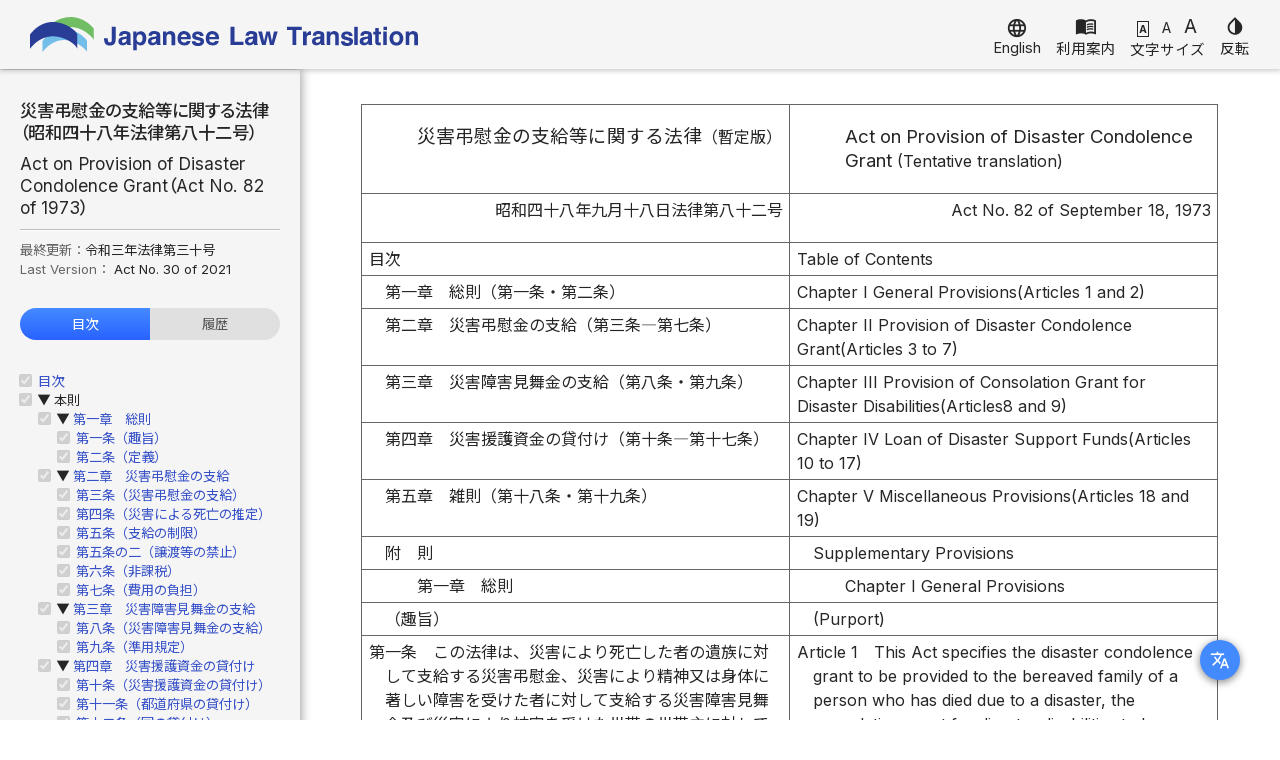

--- FILE ---
content_type: text/html; charset=UTF-8
request_url: https://www.japaneselawtranslation.go.jp/ja/laws/view/4527/tb
body_size: 119604
content:
<!DOCTYPE html>
<html>

<head>
    <meta charset="utf-8"/>    <meta name="viewport" content="width=device-width, initial-scale=1">
    <title>災害弔慰金の支給等に関する法律 - 日英対照表 - 日本法令外国語訳DBシステム</title>
    <link href="/favicon.ico" type="image/x-icon" rel="icon"/><link href="/favicon.ico" type="image/x-icon" rel="shortcut icon"/>
    <link rel="preconnect" href="https://fonts.gstatic.com">
    <link href="https://fonts.googleapis.com/css2?family=Noto+Sans+JP:wght@400;500;700&display=swap" rel="stylesheet">
    <link href="https://fonts.googleapis.com/css2?family=Inter:wght@400;700&display=swap" rel="stylesheet">
    <link href="https://fonts.googleapis.com/icon?family=Material+Icons" rel="stylesheet">
    <link rel="shortcut icon" href="/img/favicon.ico">
    
	<link rel="stylesheet" href="/css/color.css"/>
    
	<link rel="stylesheet" href="/css/light.css" id="colorMode"/>
    
	<script src="/js/main.js"></script>
    
	<script src="/js/setting.js"></script>
    
	<script src="/js/color.js"></script>
    
	<link rel="stylesheet" href="/css/main.css"/>
    
	<script src="/js/font.js" defer="defer"></script>
        <link rel="stylesheet" href="/css/laws.css"/><link rel="stylesheet" href="/css/style.css"/><link rel="stylesheet" href="/css/toc.css"/><link rel="stylesheet" href="/css/style_table.css"/>    <script src="/js/laws.js"></script><script src="/js/balloon.js"></script>    
	<link rel="stylesheet" href="/css/law_contents.css"/>
</head>

<body class="ja">
    <header>
        <nav>
            <div class="top-header">
    <div class="site-name">
        <a id="pageTop" href="/ja" class="title">Japanese Law Translation</a>
    </div>
    <div class="top-links">
        <a href="#" class="language" onclick="langChange(event, '/en/laws/view/4527/tb')">
            <span class="material-icons">language</span>
            <span class="menu-label">English</span>
        </a>
        <a class="pc" href="/help/ja" target="_blank">
            <span class="material-icons">menu_book</span>
            <span class="menu-label">利用案内</span>
        </a>
        <div class="font-size pc">
            <div class="icon">
                <a id="fstSmall" href="#" class="small" onclick="applyFontSize(event, 1)">A</a>
                <a id="fstMedium" href="#" class="medium" onclick="applyFontSize(event, 2)">A</a>
                <a id="fstLarge" href="#" class="large" onclick="applyFontSize(event, 3)">A</a>
            </div>
            <script>
                if (fontSize == 2) {
                    document.getElementById('fstSmall').classList.remove('selected');
                    document.getElementById('fstMedium').classList.add('selected');
                    document.getElementById('fstLarge').classList.remove('selected');
                } else if (fontSize == 3) {
                    document.getElementById('fstSmall').classList.remove('selected');
                    document.getElementById('fstMedium').classList.remove('selected');
                    document.getElementById('fstLarge').classList.add('selected');
                } else {
                    document.getElementById('fstSmall').classList.add('selected');
                    document.getElementById('fstMedium').classList.remove('selected');
                    document.getElementById('fstLarge').classList.remove('selected');
                }
            </script>
            <div class="menu-label">文字サイズ</div>
        </div>
        <a href="#" class="invert pc" onclick="changeColor(event)">
            <span class="material-icons">invert_colors</span>
            <span class="menu-label">反転</span>
        </a>
    </div>
</div>        </nav>
    </header>
    <main class="main law-contents" id="main">
        <script>
            if (this.window.innerWidth <= 768) {
                hideMenuOnMain();
            }
        </script>
        <div class="main-contents laws">
    <div class="submenu">
                    <div class="mode">
                <button id="modeButton" type="button" class="mode-button" onclick="openModeSwitch()"><span class="material-icons">translate</span></button>
                <div class="mode-switch" id="modeSwitch">
                    <div class="switch">
                        <a href="/ja/laws/view/4527/ja" >日本語</a>
                        <a href="/ja/laws/view/4527/en" >英語</a>
                        <a href="/ja/laws/view/4527/je" >日英併記</a>
                        <a href="/ja/laws/view/4527/tb" class="selected">日英対照表</a>
                    </div>
                    <button type="button" class="close" onclick="closeModeSwitch()"><span class="material-icons">close</span></button>
                </div>
            </div>
                                </div>
    <div class="law-contents">
        <div id="lawInfo" class="law-info">
                            <div class="title">
                    災害弔慰金の支給等に関する法律（昭和四十八年法律第八十二号）
                </div>
                                        <div class="title">
                    Act on Provision of Disaster Condolence Grant（Act No. 82 of 1973）
                </div>
                                        <div class="last-version">
                                            <span class="label">最終更新：</span>令和三年法律第三十号                                    </div>
                                        <div class="last-version">
                                            <span class="label">Last Version： </span>Act No. 30 of 2021                                    </div>
                        <div class="tab">
                <div id="tocTab" class="tab-item active" onclick="changeInfoArea(event)">目次</div>
                <div id="historyTab" class="tab-item" onclick="changeInfoArea(event)">履歴</div>
            </div>
            <div class="info-area active">
                <div id="tocArea" class="info-area-item active">
                                                                    ﻿<ul id="tocTree" class="toc-tree">
  <li>
    <div class="toc-check"><input id="je_toc-chk" type="checkbox" onchange="toggleCheckboxes(this, 'je_toc')" class="toc-checkbox" checked></div>
    <div class="toc-title"><a href="#je_toc" onclick="showContents()">目次</a></div>
  </li>
  <li>
    <div class="toc-check"><input id="mp-chk" type="checkbox" onchange="toggleCheckboxes(this, 'mp')" class="toc-checkbox" checked></div>
    <div class="caret">▶</div>
    <div class="toc-title">本則<ul>
        <li class="toc-check">
          <div><input id="je_ch1-mp-chk" type="checkbox" onchange="toggleCheckboxes(this, 'je_ch1')" class="toc-checkbox" checked></div>
          <div class="caret">▶</div>
          <div class="toc-title"><a href="#je_ch1" onclick="showContents()">第一章　総則</a><ul>
              <li class="toc-check">
                <div><input id="je_ch1at1-mp-chk" type="checkbox" onchange="toggleCheckboxes(this, 'je_ch1at1')" class="toc-checkbox" checked></div>
                <div class="toc-title"><a href="#je_ch1at1" onclick="showContents()">第一条（趣旨）</a></div>
              </li>
              <li class="toc-check">
                <div><input id="je_ch1at2-mp-chk" type="checkbox" onchange="toggleCheckboxes(this, 'je_ch1at2')" class="toc-checkbox" checked></div>
                <div class="toc-title"><a href="#je_ch1at2" onclick="showContents()">第二条（定義）</a></div>
              </li>
            </ul>
          </div>
        </li>
        <li class="toc-check">
          <div><input id="je_ch2-mp-chk" type="checkbox" onchange="toggleCheckboxes(this, 'je_ch2')" class="toc-checkbox" checked></div>
          <div class="caret">▶</div>
          <div class="toc-title"><a href="#je_ch2" onclick="showContents()">第二章　災害弔慰金の支給</a><ul>
              <li class="toc-check">
                <div><input id="je_ch2at1-mp-chk" type="checkbox" onchange="toggleCheckboxes(this, 'je_ch2at1')" class="toc-checkbox" checked></div>
                <div class="toc-title"><a href="#je_ch2at1" onclick="showContents()">第三条（災害弔慰金の支給）</a></div>
              </li>
              <li class="toc-check">
                <div><input id="je_ch2at2-mp-chk" type="checkbox" onchange="toggleCheckboxes(this, 'je_ch2at2')" class="toc-checkbox" checked></div>
                <div class="toc-title"><a href="#je_ch2at2" onclick="showContents()">第四条（災害による死亡の推定）</a></div>
              </li>
              <li class="toc-check">
                <div><input id="je_ch2at3-mp-chk" type="checkbox" onchange="toggleCheckboxes(this, 'je_ch2at3')" class="toc-checkbox" checked></div>
                <div class="toc-title"><a href="#je_ch2at3" onclick="showContents()">第五条（支給の制限）</a></div>
              </li>
              <li class="toc-check">
                <div><input id="je_ch2at4-mp-chk" type="checkbox" onchange="toggleCheckboxes(this, 'je_ch2at4')" class="toc-checkbox" checked></div>
                <div class="toc-title"><a href="#je_ch2at4" onclick="showContents()">第五条の二（譲渡等の禁止）</a></div>
              </li>
              <li class="toc-check">
                <div><input id="je_ch2at5-mp-chk" type="checkbox" onchange="toggleCheckboxes(this, 'je_ch2at5')" class="toc-checkbox" checked></div>
                <div class="toc-title"><a href="#je_ch2at5" onclick="showContents()">第六条（非課税）</a></div>
              </li>
              <li class="toc-check">
                <div><input id="je_ch2at6-mp-chk" type="checkbox" onchange="toggleCheckboxes(this, 'je_ch2at6')" class="toc-checkbox" checked></div>
                <div class="toc-title"><a href="#je_ch2at6" onclick="showContents()">第七条（費用の負担）</a></div>
              </li>
            </ul>
          </div>
        </li>
        <li class="toc-check">
          <div><input id="je_ch3-mp-chk" type="checkbox" onchange="toggleCheckboxes(this, 'je_ch3')" class="toc-checkbox" checked></div>
          <div class="caret">▶</div>
          <div class="toc-title"><a href="#je_ch3" onclick="showContents()">第三章　災害障害見舞金の支給</a><ul>
              <li class="toc-check">
                <div><input id="je_ch3at1-mp-chk" type="checkbox" onchange="toggleCheckboxes(this, 'je_ch3at1')" class="toc-checkbox" checked></div>
                <div class="toc-title"><a href="#je_ch3at1" onclick="showContents()">第八条（災害障害見舞金の支給）</a></div>
              </li>
              <li class="toc-check">
                <div><input id="je_ch3at2-mp-chk" type="checkbox" onchange="toggleCheckboxes(this, 'je_ch3at2')" class="toc-checkbox" checked></div>
                <div class="toc-title"><a href="#je_ch3at2" onclick="showContents()">第九条（準用規定）</a></div>
              </li>
            </ul>
          </div>
        </li>
        <li class="toc-check">
          <div><input id="je_ch4-mp-chk" type="checkbox" onchange="toggleCheckboxes(this, 'je_ch4')" class="toc-checkbox" checked></div>
          <div class="caret">▶</div>
          <div class="toc-title"><a href="#je_ch4" onclick="showContents()">第四章　災害援護資金の貸付け</a><ul>
              <li class="toc-check">
                <div><input id="je_ch4at1-mp-chk" type="checkbox" onchange="toggleCheckboxes(this, 'je_ch4at1')" class="toc-checkbox" checked></div>
                <div class="toc-title"><a href="#je_ch4at1" onclick="showContents()">第十条（災害援護資金の貸付け）</a></div>
              </li>
              <li class="toc-check">
                <div><input id="je_ch4at2-mp-chk" type="checkbox" onchange="toggleCheckboxes(this, 'je_ch4at2')" class="toc-checkbox" checked></div>
                <div class="toc-title"><a href="#je_ch4at2" onclick="showContents()">第十一条（都道府県の貸付け）</a></div>
              </li>
              <li class="toc-check">
                <div><input id="je_ch4at3-mp-chk" type="checkbox" onchange="toggleCheckboxes(this, 'je_ch4at3')" class="toc-checkbox" checked></div>
                <div class="toc-title"><a href="#je_ch4at3" onclick="showContents()">第十二条（国の貸付け）</a></div>
              </li>
              <li class="toc-check">
                <div><input id="je_ch4at4-mp-chk" type="checkbox" onchange="toggleCheckboxes(this, 'je_ch4at4')" class="toc-checkbox" checked></div>
                <div class="toc-title"><a href="#je_ch4at4" onclick="showContents()">第十三条（償還金の支払猶予）</a></div>
              </li>
              <li class="toc-check">
                <div><input id="je_ch4at5-mp-chk" type="checkbox" onchange="toggleCheckboxes(this, 'je_ch4at5')" class="toc-checkbox" checked></div>
                <div class="toc-title"><a href="#je_ch4at5" onclick="showContents()">第十四条（償還免除）</a></div>
              </li>
              <li class="toc-check">
                <div><input id="je_ch4at6-mp-chk" type="checkbox" onchange="toggleCheckboxes(this, 'je_ch4at6')" class="toc-checkbox" checked></div>
                <div class="toc-title"><a href="#je_ch4at6" onclick="showContents()">第十五条（貸付金の償還方法）</a></div>
              </li>
              <li class="toc-check">
                <div><input id="je_ch4at7-mp-chk" type="checkbox" onchange="toggleCheckboxes(this, 'je_ch4at7')" class="toc-checkbox" checked></div>
                <div class="toc-title"><a href="#je_ch4at7" onclick="showContents()">第十六条（報告等）</a></div>
              </li>
              <li class="toc-check">
                <div><input id="je_ch4at8-mp-chk" type="checkbox" onchange="toggleCheckboxes(this, 'je_ch4at8')" class="toc-checkbox" checked></div>
                <div class="toc-title"><a href="#je_ch4at8" onclick="showContents()">第十七条（政令への委任）</a></div>
              </li>
            </ul>
          </div>
        </li>
        <li class="toc-check">
          <div><input id="je_ch5-mp-chk" type="checkbox" onchange="toggleCheckboxes(this, 'je_ch5')" class="toc-checkbox" checked></div>
          <div class="caret">▶</div>
          <div class="toc-title"><a href="#je_ch5" onclick="showContents()">第五章　雑則</a><ul>
              <li class="toc-check">
                <div><input id="je_ch5at1-mp-chk" type="checkbox" onchange="toggleCheckboxes(this, 'je_ch5at1')" class="toc-checkbox" checked></div>
                <div class="toc-title"><a href="#je_ch5at1" onclick="showContents()">第十八条（市町村における合議制の機関）</a></div>
              </li>
              <li class="toc-check">
                <div><input id="je_ch5at2-mp-chk" type="checkbox" onchange="toggleCheckboxes(this, 'je_ch5at2')" class="toc-checkbox" checked></div>
                <div class="toc-title"><a href="#je_ch5at2" onclick="showContents()">第十九条（制度の周知徹底）</a></div>
              </li>
            </ul>
          </div>
        </li>
      </ul>
    </div>
  </li>
  <li>
    <div class="toc-check"><input id="je_s1-chk" type="checkbox" onchange="toggleCheckboxes(this, 'je_s1')" class="toc-checkbox" checked></div>
    <div class="toc-title"><a href="#je_s1" onclick="showContents()">附　則</a></div>
  </li>
  <li>
    <div class="toc-check"><input id="je_s2-chk" type="checkbox" onchange="toggleCheckboxes(this, 'je_s2')" class="toc-checkbox" checked></div>
    <div class="toc-title"><a href="#je_s2" onclick="showContents()">附　則（昭和五十年一月二十三日法律第一号）</a></div>
  </li>
  <li>
    <div class="toc-check"><input id="je_s3-chk" type="checkbox" onchange="toggleCheckboxes(this, 'je_s3')" class="toc-checkbox" checked></div>
    <div class="toc-title"><a href="#je_s3" onclick="showContents()">附　則（昭和五十六年四月十日法律第二十二号）</a></div>
  </li>
  <li>
    <div class="toc-check"><input id="je_s4-chk" type="checkbox" onchange="toggleCheckboxes(this, 'je_s4')" class="toc-checkbox" checked></div>
    <div class="toc-title"><a href="#je_s4" onclick="showContents()">附　則（昭和五十七年八月六日法律第七十号）</a></div>
  </li>
  <li>
    <div class="toc-check"><input id="je_s5-chk" type="checkbox" onchange="toggleCheckboxes(this, 'je_s5')" class="toc-checkbox" checked></div>
    <div class="toc-title"><a href="#je_s5" onclick="showContents()">附　則（平成三年九月二十六日法律第八十八号）</a></div>
  </li>
  <li>
    <div class="toc-check"><input id="je_s6-chk" type="checkbox" onchange="toggleCheckboxes(this, 'je_s6')" class="toc-checkbox" checked></div>
    <div class="toc-title"><a href="#je_s6" onclick="showContents()">附　則（平成二十三年七月二十九日法律第八十六号）</a></div>
  </li>
  <li>
    <div class="toc-check"><input id="je_s7-chk" type="checkbox" onchange="toggleCheckboxes(this, 'je_s7')" class="toc-checkbox" checked></div>
    <div class="toc-title"><a href="#je_s7" onclick="showContents()">附　則（平成二十三年八月三十日法律第百号）</a></div>
  </li>
  <li>
    <div class="toc-check"><input id="je_s8-chk" type="checkbox" onchange="toggleCheckboxes(this, 'je_s8')" class="toc-checkbox" checked></div>
    <div class="toc-title"><a href="#je_s8" onclick="showContents()">附　則（平成三十年六月二十七日法律第六十六号）</a></div>
  </li>
  <li>
    <div class="toc-check"><input id="je_s9-chk" type="checkbox" onchange="toggleCheckboxes(this, 'je_s9')" class="toc-checkbox" checked></div>
    <div class="toc-title"><a href="#je_s9" onclick="showContents()">附　則（令和元年六月七日法律第二十七号）</a></div>
  </li>
  <li>
    <div class="toc-check"><input id="je_s10-chk" type="checkbox" onchange="toggleCheckboxes(this, 'je_s10')" class="toc-checkbox" checked></div>
    <div class="toc-title"><a href="#je_s10" onclick="showContents()">附　則（令和三年五月十日法律第三十号）</a></div>
  </li>
  <li>
    <div class="toc-check"><input id="je_apxt1-chk" type="checkbox" onchange="toggleCheckboxes(this, 'je_apxt1')" class="toc-checkbox" checked></div>
    <div class="toc-title"><a href="#je_apxt1" onclick="showContents()">別表</a></div>
  </li>
</ul>                                    </div>
                <script>
                    var toggler = document.getElementsByClassName("caret");
                    var i;
                    for (i = 0; i < toggler.length; i++) {
                        toggler[i].addEventListener("click", function() {
                            this.classList.toggle("caret-up");
                        });
                    }
                                            let checkboxes = document.getElementsByClassName('toc-checkbox');
                        for (ch of checkboxes) {
                            ch.disabled = true;
                        }
                                    </script>
                <div id="historyArea" class="info-area-item">
                    <ul class="history">
                                                                            <li>
                                                                    <a href="/ja/laws/view/4647" target="_blank" rel="noopener">
                                        令和6年6月26日                                    </a>
                                                                <ul>
                                    <li><span class="label">最終更新：</span>令和三年法律第三十号</li>
                                    <li><span class="label">翻訳日：</span>令和5年11月30日</li>
                                    <li><span class="label">辞書バージョン：</span>16.0</li>
                                </ul>
                            </li>
                                                    <li>
                                                                    <b>令和6年2月21日</b>
                                                                <ul>
                                    <li><span class="label">最終更新：</span>令和三年法律第三十号</li>
                                    <li><span class="label">翻訳日：</span>令和5年11月30日</li>
                                    <li><span class="label">辞書バージョン：</span>16.0</li>
                                </ul>
                            </li>
                                            </ul>
                </div>
            </div>
        </div>
        <div id="lawBody" class="law-body">
                                            ﻿<div class="Laws">
  <table class="Laws" border="1">
    <tr>
      <td class="law_table">
        <div class="LawTitle"><span class="LawTitle_text">災害弔慰金の支給等に関する法律</span>（暫定版）</div>
      </td>
      <td class="law_table">
        <div class="LawTitle"><span class="LawTitle_text">Act on Provision of Disaster Condolence Grant</span> (Tentative translation)</div>
      </td>
    </tr>
    <tr>
      <td class="law_table">
        <div class="LawNum">昭和四十八年九月十八日法律第八十二号</div>
      </td>
      <td class="law_table">
        <div class="LawNum">Act No. 82 of September 18, 1973</div>
      </td>
    </tr>
    <tr>
      <td class="law_table">
        <div class="TOCLabel anchor" id="je_toc">目次</div>
      </td>
      <td class="law_table">
        <div class="TOCLabel">Table of Contents</div>
      </td>
    </tr>
    <tr>
      <td class="law_table">
        <div class="TOCChapterTitle">第一章　総則（第一条・第二条）</div>
      </td>
      <td class="law_table">
        <div anchor="TOCChapterTitle">Chapter I General Provisions(Articles 1 and 2)</div>
      </td>
    </tr>
    <tr>
      <td class="law_table">
        <div class="TOCChapterTitle">第二章　災害弔慰金の支給（第三条―第七条）</div>
      </td>
      <td class="law_table">
        <div anchor="TOCChapterTitle">Chapter II Provision of Disaster Condolence Grant(Articles 3 to 7)</div>
      </td>
    </tr>
    <tr>
      <td class="law_table">
        <div class="TOCChapterTitle">第三章　災害障害見舞金の支給（第八条・第九条）</div>
      </td>
      <td class="law_table">
        <div anchor="TOCChapterTitle">Chapter III Provision of Consolation Grant for Disaster Disabilities(Articles8 and 9)</div>
      </td>
    </tr>
    <tr>
      <td class="law_table">
        <div class="TOCChapterTitle">第四章　災害援護資金の貸付け（第十条―第十七条）</div>
      </td>
      <td class="law_table">
        <div anchor="TOCChapterTitle">Chapter IV Loan of Disaster Support Funds(Articles 10 to 17)</div>
      </td>
    </tr>
    <tr>
      <td class="law_table">
        <div class="TOCChapterTitle">第五章　雑則（第十八条・第十九条）</div>
      </td>
      <td class="law_table">
        <div anchor="TOCChapterTitle">Chapter V Miscellaneous Provisions(Articles 18 and 19)</div>
      </td>
    </tr>
    <tr>
      <td class="law_table">
        <div class="TOCSupplProvisionLabel">附　則</div>
      </td>
      <td class="law_table">
        <div class="TOCSupplProvisionLabel">Supplementary Provisions</div>
      </td>
    </tr>
    <tr>
      <td class="law_table">
        <div class="ChapterTitle anchor" id="je_ch1">第一章　総則</div>
      </td>
      <td class="law_table">
        <div class="ChapterTitle anchor" id="en_ch1">Chapter I General Provisions</div>
      </td>
    </tr>
    <tr>
      <td class="law_table">
        <div class="ArticleCaption anchor" id="je_ch1at1">（趣旨）</div>
      </td>
      <td class="law_table">
        <div class="ArticleCaption" id="en_ch1at1">(Purport)</div>
      </td>
    </tr>
    <tr>
      <td class="law_table">
        <div class="ParagraphSentence"><span class="ArticleTitle">第一条</span>この法律は、災害により死亡した者の遺族に対して支給する災害弔慰金、災害により精神又は身体に著しい障害を受けた者に対して支給する災害障害見舞金及び災害により被害を受けた世帯の世帯主に対して貸し付ける災害援護資金について規定するものとする。</div>
      </td>
      <td class="law_table">
        <div class="ParagraphSentence"><span class="ArticleTitle">Article 1</span>This Act specifies the disaster condolence grant to be provided to the bereaved family of a person who has died due to a disaster, the consolation grant for disaster disabilities to be provided to a person who has suffered serious mental or physical disabilities due to a disaster, and the disaster support funds to be loaned to a householder of a household who has suffered damage due to a disaster.</div>
      </td>
    </tr>
    <tr>
      <td class="law_table">
        <div class="ArticleCaption anchor" id="je_ch1at2">（定義）</div>
      </td>
      <td class="law_table">
        <div class="ArticleCaption" id="en_ch1at2">(Definition)</div>
      </td>
    </tr>
    <tr>
      <td class="law_table">
        <div class="ParagraphSentence"><span class="ArticleTitle">第二条</span>この法律において「災害」とは、暴風、豪雨、豪雪、洪水、高潮、地震、津波その他の異常な自然現象により被害が生ずることをいう。</div>
      </td>
      <td class="law_table">
        <div class="ParagraphSentence"><span class="ArticleTitle">Article 2</span>The term "disaster" as used in this Act means damage resulting from a storm, heavy rainfall, heavy snowfall, flood, high tide, earthquake, tsunami, or other abnormal natural phenomena.</div>
      </td>
    </tr>
    <tr>
      <td class="law_table">
        <div class="ChapterTitle anchor" id="je_ch2">第二章　災害弔慰金の支給</div>
      </td>
      <td class="law_table">
        <div class="ChapterTitle anchor" id="en_ch2">Chapter II Provision of Disaster Condolence Grant</div>
      </td>
    </tr>
    <tr>
      <td class="law_table">
        <div class="ArticleCaption anchor" id="je_ch2at1">（災害弔慰金の支給）</div>
      </td>
      <td class="law_table">
        <div class="ArticleCaption" id="en_ch2at1">(Provision of Disaster Condolence Grant)</div>
      </td>
    </tr>
    <tr>
      <td class="law_table">
        <div class="ParagraphSentence"><span class="ArticleTitle">第三条</span>市町村（特別区を含む。以下同じ。）は、条例の定めるところにより、政令で定める災害（以下この章及び次章において単に「災害」という。）により死亡した住民の遺族に対し、災害弔慰金の支給を行うことができる。</div>
      </td>
      <td class="law_table">
        <div class="ParagraphSentence"><span class="ArticleTitle">Article 3</span><span class="ParagraphNum">(1)</span>A municipality (including special wards; the same applies hereinafter) may, pursuant to provisions of the Municipal Ordinance, provide a disaster condolence grant to the bereaved family of a resident who has died due to the disaster specified by Cabinet Order (hereinafter simply referred to as the "disaster" in this Chapter and the following Chapter).</div>
      </td>
    </tr>
    <tr>
      <td class="law_table">
        <div class="ParagraphSentence"><a id="je_ch2at1cl2"></a><span class="ParagraphNum">２</span>前項に規定する遺族は、死亡した者の死亡当時における配偶者（婚姻の届出をしていないが事実上婚姻関係と同様の事情にあつた者を含み、離婚の届出をしていないが事実上離婚したと同様の事情にあつた者を除く。）、子、父母、孫及び祖父母並びに兄弟姉妹（死亡した者の死亡当時その者と同居し、又は生計を同じくしていた者に限る。以下この項において同じ。）の範囲とする。ただし、兄弟姉妹にあつては、当該配偶者、子、父母、孫又は祖父母のいずれもが存しない場合に限る。</div>
      </td>
      <td class="law_table">
        <div class="ParagraphSentence"><a id="en_ch2at1cl2"></a><span class="ParagraphNum">(2)</span>The bereaved family prescribed in the preceding paragraph includes the spouse (including a person who has not yet registered the marriage but was in a de facto marital relationship and excluding a person who has not yet registered their divorce but was in a de facto state of divorce), children, parents, grandchildren, and grandparents, as well as the siblings (limited to those who lived or shared a livelihood with the person who has died as of the person's death; hereinafter the same applies in this paragraph) of the person who has died as of the person's death;provided, however, that siblings are only included when there is no spouse, children, parents, grandchildren, or grandparents.</div>
      </td>
    </tr>
    <tr>
      <td class="law_table">
        <div class="ParagraphSentence"><a id="je_ch2at1cl3"></a><span class="ParagraphNum">３</span>災害弔慰金の額は、死亡者一人当たり五百万円を超えない範囲内で死亡者のその世帯における生計維持の状況等を勘案して政令で定める額以内とする。</div>
      </td>
      <td class="law_table">
        <div class="ParagraphSentence"><a id="en_ch2at1cl3"></a><span class="ParagraphNum">(3)</span>The amount of the disaster condolence grant is not more than an amount specified by Cabinet Order in consideration of the state of making a living in the household of the person who has died, not exceeding 5 million yen per person who has died.</div>
      </td>
    </tr>
    <tr>
      <td class="law_table">
        <div class="ArticleCaption anchor" id="je_ch2at2">（災害による死亡の推定）</div>
      </td>
      <td class="law_table">
        <div class="ArticleCaption" id="en_ch2at2">(Presumption of Death Due to Disaster)</div>
      </td>
    </tr>
    <tr>
      <td class="law_table">
        <div class="ParagraphSentence"><span class="ArticleTitle">第四条</span>災害の際現にその場にいあわせた者につき、当該災害のやんだ後三月間その生死がわからない場合には、災害弔慰金に関する規定の適用については、その者は、当該災害によつて死亡したものと推定する。</div>
      </td>
      <td class="law_table">
        <div class="ParagraphSentence"><span class="ArticleTitle">Article 4</span>In a case where it is unknown for three months after the disaster has ended whether a person who has happened to be present at the site of disaster when the disaster occurred is alive or dead, with respect to the application of the provisions concerning disaster condolence grants, the person is presumed to have died due to the disaster.</div>
      </td>
    </tr>
    <tr>
      <td class="law_table">
        <div class="ArticleCaption anchor" id="je_ch2at3">（支給の制限）</div>
      </td>
      <td class="law_table">
        <div class="ArticleCaption" id="en_ch2at3">(Restriction on Provision)</div>
      </td>
    </tr>
    <tr>
      <td class="law_table">
        <div class="ParagraphSentence"><span class="ArticleTitle">第五条</span>災害弔慰金は、その災害による死亡がその死亡した者の故意又は重大な過失によるものである場合その他これを支給することが不適当と認められる政令で定める場合には、支給しない。</div>
      </td>
      <td class="law_table">
        <div class="ParagraphSentence"><span class="ArticleTitle">Article 5</span>The disaster condolence grant is not provided in a case where the death caused by the disaster is due to intention or gross negligence of the person who has died or any other case specified by Cabinet Order as being inappropriate to provide the disaster condolence grant.</div>
      </td>
    </tr>
    <tr>
      <td class="law_table">
        <div class="ArticleCaption anchor" id="je_ch2at4">（譲渡等の禁止）</div>
      </td>
      <td class="law_table">
        <div class="ArticleCaption" id="en_ch2at4">(Prohibition of Transfer)</div>
      </td>
    </tr>
    <tr>
      <td class="law_table">
        <div class="ParagraphSentence"><span class="ArticleTitle">第五条の二</span>災害弔慰金の支給を受けることとなつた者の当該支給を受ける権利は、譲り渡し、担保に供し、又は差し押さえることができない。</div>
      </td>
      <td class="law_table">
        <div class="ParagraphSentence"><span class="ArticleTitle">Article 5-2</span><span class="ParagraphNum">(1)</span>The right to receive provision of the disaster condolence grant of the person who has acquired the right to receive the provision cannot be transferred, pledged as collateral, or seized.</div>
      </td>
    </tr>
    <tr>
      <td class="law_table">
        <div class="ParagraphSentence"><a id="je_ch2at4cl2"></a><span class="ParagraphNum">２</span>災害弔慰金として支給を受けた金銭は、差し押さえることができない。</div>
      </td>
      <td class="law_table">
        <div class="ParagraphSentence"><a id="en_ch2at4cl2"></a><span class="ParagraphNum">(2)</span>The money provided as the disaster condolence grant cannot be seized.</div>
      </td>
    </tr>
    <tr>
      <td class="law_table">
        <div class="ArticleCaption anchor" id="je_ch2at5">（非課税）</div>
      </td>
      <td class="law_table">
        <div class="ArticleCaption" id="en_ch2at5">(Exclusion from Taxation)</div>
      </td>
    </tr>
    <tr>
      <td class="law_table">
        <div class="ParagraphSentence"><span class="ArticleTitle">第六条</span>租税その他の公課は、災害弔慰金として支給を受ける金銭を標準として、課することができない。</div>
      </td>
      <td class="law_table">
        <div class="ParagraphSentence"><span class="ArticleTitle">Article 6</span>Taxes and other public charges may not be imposed based on the money provided as the disaster condolence grant.</div>
      </td>
    </tr>
    <tr>
      <td class="law_table">
        <div class="ArticleCaption anchor" id="je_ch2at6">（費用の負担）</div>
      </td>
      <td class="law_table">
        <div class="ArticleCaption" id="en_ch2at6">(Burden of Expenses)</div>
      </td>
    </tr>
    <tr>
      <td class="law_table">
        <div class="ParagraphSentence"><span class="ArticleTitle">第七条</span>都道府県は、災害弔慰金に要する費用につき、その四分の三を負担するものとする。</div>
      </td>
      <td class="law_table">
        <div class="ParagraphSentence"><span class="ArticleTitle">Article 7</span><span class="ParagraphNum">(1)</span>A prefecture is to bear three-fourths of the expenses required for disaster condolence grants.</div>
      </td>
    </tr>
    <tr>
      <td class="law_table">
        <div class="ParagraphSentence"><a id="je_ch2at6cl2"></a><span class="ParagraphNum">２</span>国は、前項の規定により都道府県が負担する費用につき、その三分の二を負担するものとする。</div>
      </td>
      <td class="law_table">
        <div class="ParagraphSentence"><a id="en_ch2at6cl2"></a><span class="ParagraphNum">(2)</span>The national government is to bear two-thirds of the expenses borne by the prefecture pursuant to the provisions of the preceding paragraph.</div>
      </td>
    </tr>
    <tr>
      <td class="law_table">
        <div class="ChapterTitle anchor" id="je_ch3">第三章　災害障害見舞金の支給</div>
      </td>
      <td class="law_table">
        <div class="ChapterTitle anchor" id="en_ch3">Chapter III Provision of Consolation Grant for Disaster Disabilities</div>
      </td>
    </tr>
    <tr>
      <td class="law_table">
        <div class="ArticleCaption anchor" id="je_ch3at1">（災害障害見舞金の支給）</div>
      </td>
      <td class="law_table">
        <div class="ArticleCaption" id="en_ch3at1">(Provision of Consolation Grant for Disaster Disabilities)</div>
      </td>
    </tr>
    <tr>
      <td class="law_table">
        <div class="ParagraphSentence"><span class="ArticleTitle">第八条</span>市町村は、条例の定めるところにより、災害により負傷し、又は疾病にかかり、治つたとき（その症状が固定したときを含む。）に精神又は身体に別表に掲げる程度の障害がある住民（次項において「障害者」という。）に対し、災害障害見舞金の支給を行うことができる。</div>
      </td>
      <td class="law_table">
        <div class="ParagraphSentence"><span class="ArticleTitle">Article 8</span><span class="ParagraphNum">(1)</span>A municipality may, pursuant to the provisions of the Municipal Ordinance, provide a consolation grant for disaster disabilities to a resident who has sustained an injury or suffered illness due to the disaster and has a mental or physical disability of a level listed in the appended table after recovery (including when the symptoms stabilize) (such person is referred to as the "person with disabilities" in the following paragraph).</div>
      </td>
    </tr>
    <tr>
      <td class="law_table">
        <div class="ParagraphSentence"><a id="je_ch3at1cl2"></a><span class="ParagraphNum">２</span>災害障害見舞金の額は、障害者一人当たり二百五十万円を超えない範囲内で障害者のその世帯における生計維持の状況を勘案して政令で定める額以内とする。</div>
      </td>
      <td class="law_table">
        <div class="ParagraphSentence"><a id="en_ch3at1cl2"></a><span class="ParagraphNum">(2)</span>The amount of the consolation grant for disaster disabilities is not more than an amount specified by Cabinet Order in consideration of the state of making a living in the household of the person with disabilities, not exceeding 2.5 million yen per person with disabilities.</div>
      </td>
    </tr>
    <tr>
      <td class="law_table">
        <div class="ArticleCaption anchor" id="je_ch3at2">（準用規定）</div>
      </td>
      <td class="law_table">
        <div class="ArticleCaption" id="en_ch3at2">(Provisions Applied Mutatis Mutandis)</div>
      </td>
    </tr>
    <tr>
      <td class="law_table">
        <div class="ParagraphSentence"><span class="ArticleTitle">第九条</span>第五条から第七条までの規定は、災害障害見舞金について準用する。</div>
      </td>
      <td class="law_table">
        <div class="ParagraphSentence"><span class="ArticleTitle">Article 9</span>The provisions of Articles 5 to 7 apply mutatis mutandis to the consolation grant for disaster disabilities.</div>
      </td>
    </tr>
    <tr>
      <td class="law_table">
        <div class="ChapterTitle anchor" id="je_ch4">第四章　災害援護資金の貸付け</div>
      </td>
      <td class="law_table">
        <div class="ChapterTitle anchor" id="en_ch4">Chapter IV Loan of Disaster Support Funds</div>
      </td>
    </tr>
    <tr>
      <td class="law_table">
        <div class="ArticleCaption anchor" id="je_ch4at1">（災害援護資金の貸付け）</div>
      </td>
      <td class="law_table">
        <div class="ArticleCaption" id="en_ch4at1">(Loan of Disaster Support Funds)</div>
      </td>
    </tr>
    <tr>
      <td class="law_table">
        <div class="ParagraphSentence"><span class="ArticleTitle">第十条</span>市町村は、条例の定めるところにより、その区域内において<a href="/ja/laws/link/4174" target="_blank">災害救助法</a>（昭和二十二年法律第百十八号）第二条第一項の規定による救助の行われる災害その他の政令で定める災害により次に掲げる被害を受けた世帯で政令の定めるところにより算定したこれに属する者の所得の合計額が政令で定める額に満たないものの世帯主に対し、生活の立て直しに資するため、災害援護資金の貸付けを行うことができる。</div>
      </td>
      <td class="law_table">
        <div class="ParagraphSentence"><span class="ArticleTitle">Article 10</span><span class="ParagraphNum">(1)</span>A municipality may, pursuant to the provisions of the Municipal Ordinance, provide a loan from the disaster support funds to the householder of a household that has suffered damage set forth in the following items by the disaster for which relief is provided under the provisions of Article 2, paragraph (1) of the <a href="/ja/laws/link/4174" target="_blank">Disaster Relief Act</a> (Act No. 118 of 1947) within the relevant area or other disasters specified by Cabinet Order and of which the total amount of income of the persons who belong to the household which has been calculated pursuant to the provisions of Cabinet Order is less than the amount specified by Cabinet Order, in order to contribute to the reconstruction of the livelihood of the household:</div>
      </td>
    </tr>
    <tr>
      <td class="law_table">
        <div class="ItemSentence"><span class="ItemTitle">一</span>療養に要する期間がおおむね一月以上である世帯主の負傷</div>
      </td>
      <td class="law_table">
        <div class="ItemSentence"><span class="ItemTitle">(i)</span>an injury of the householder that requires at least one month of medical treatment; or</div>
      </td>
    </tr>
    <tr>
      <td class="law_table">
        <div class="ItemSentence"><span class="ItemTitle">二</span>政令で定める相当程度の住居又は家財の損害</div>
      </td>
      <td class="law_table">
        <div class="ItemSentence"><span class="ItemTitle">(ii)</span>considerable damage to the residence or household goods as specified by Cabinet Order.</div>
      </td>
    </tr>
    <tr>
      <td class="law_table">
        <div class="ParagraphSentence"><a id="je_ch4at1cl2"></a><span class="ParagraphNum">２</span>災害援護資金の一災害における一世帯当たりの限度額は、政令で定める。</div>
      </td>
      <td class="law_table">
        <div class="ParagraphSentence"><a id="en_ch4at1cl2"></a><span class="ParagraphNum">(2)</span>The maximum amount of the disaster support fund per one household for one occasion of disaster is to be specified by Cabinet Order.</div>
      </td>
    </tr>
    <tr>
      <td class="law_table">
        <div class="ParagraphSentence"><a id="je_ch4at1cl3"></a><span class="ParagraphNum">３</span>災害援護資金の償還期間（据置期間を含む。）は、十年を超えない範囲内で政令で定める。</div>
      </td>
      <td class="law_table">
        <div class="ParagraphSentence"><a id="en_ch4at1cl3"></a><span class="ParagraphNum">(3)</span>The reimbursement period (including the grace period) for the disaster support fund is to be specified by Cabinet Order, not exceeding 10 years.</div>
      </td>
    </tr>
    <tr>
      <td class="law_table">
        <div class="ParagraphSentence"><a id="je_ch4at1cl4"></a><span class="ParagraphNum">４</span>災害援護資金は、据置期間中は無利子とし、据置期間経過後は、延滞の場合を除き、その利率を年三パーセント以内で条例で定める率とする。</div>
      </td>
      <td class="law_table">
        <div class="ParagraphSentence"><a id="en_ch4at1cl4"></a><span class="ParagraphNum">(4)</span>The disaster support fund is to be provided without interest during the grace period, and, after the elapse of the grace period, except for cases of delinquency, is to be provided with the interest rate of not more than three percent per year that is specified by the provisions of the Municipal Ordinance.</div>
      </td>
    </tr>
    <tr>
      <td class="law_table">
        <div class="ArticleCaption anchor" id="je_ch4at2">（都道府県の貸付け）</div>
      </td>
      <td class="law_table">
        <div class="ArticleCaption" id="en_ch4at2">(Loans Provided by Prefectures)</div>
      </td>
    </tr>
    <tr>
      <td class="law_table">
        <div class="ParagraphSentence"><span class="ArticleTitle">第十一条</span>都道府県は、市町村（<a href="/ja/laws/link/281" target="_blank">地方自治法</a>（昭和二十二年法律第六十七号）第二百五十二条の十九第一項の指定都市（以下「指定都市」という。）を除く。第十三条第一項、第十四条第一項、第十六条、第十八条及び附則第二条第一項を除き、以下同じ。）が災害援護資金の貸付けの財源として必要とする金額に相当する金額を、延滞の場合を除き無利子で、市町村に貸し付けるものとする。</div>
      </td>
      <td class="law_table">
        <div class="ParagraphSentence"><span class="ArticleTitle">Article 11</span><span class="ParagraphNum">(1)</span>A prefecture is to provide a loan to a municipality (excluding the designated city provided for in Article 252-19, paragraph (1) of the <a href="/ja/laws/link/281" target="_blank">Local Autonomy Act</a> (Act No. 67 of 1947) (hereinafter referred to as the "designated city"); the same applies hereinafter, except in Article 13, paragraph (1), Article 14, paragraph (1), Article 16, and Article 18 of this Act and Article 2, paragraph (1) of the Supplementary Provisions) in an amount equivalent to the amount of money necessary for the municipality to use as financial resources for providing a loan from the disaster support fund, without interest except for cases of delinquency.</div>
      </td>
    </tr>
    <tr>
      <td class="law_table">
        <div class="ParagraphSentence"><a id="je_ch4at2cl2"></a><span class="ParagraphNum">２</span>前項の貸付金の償還期間（据置期間を含む。）は、十一年を超えない範囲内で政令で定める。</div>
      </td>
      <td class="law_table">
        <div class="ParagraphSentence"><a id="en_ch4at2cl2"></a><span class="ParagraphNum">(2)</span>The reimbursement period (including the grace period) for the loans provided for in the preceding paragraph is to be specified by Cabinet Order, not exceeding 11 years.</div>
      </td>
    </tr>
    <tr>
      <td class="law_table">
        <div class="ArticleCaption anchor" id="je_ch4at3">（国の貸付け）</div>
      </td>
      <td class="law_table">
        <div class="ArticleCaption" id="en_ch4at3">(Loans Provided by National Government)</div>
      </td>
    </tr>
    <tr>
      <td class="law_table">
        <div class="ParagraphSentence"><span class="ArticleTitle">第十二条</span>国は、指定都市が災害援護資金の貸付けの財源として必要とする金額又は都道府県が前条第一項の規定により市町村に貸し付ける貸付金の額の三分の二に相当する金額を、延滞の場合を除き無利子で、指定都市又は都道府県に貸し付けるものとする。</div>
      </td>
      <td class="law_table">
        <div class="ParagraphSentence"><span class="ArticleTitle">Article 12</span><span class="ParagraphNum">(1)</span>The national government is to provide a loan to a designated city or a prefecture in an amount equivalent to two-thirds of the amount of money necessary for the designated city to use as financial resources for providing a loan from the disaster support fund or an amount of loans provided by the prefecture to a municipality pursuant to the provisions of paragraph (1) of the preceding Article, without interest except for cases of delinquency.</div>
      </td>
    </tr>
    <tr>
      <td class="law_table">
        <div class="ParagraphSentence"><a id="je_ch4at3cl2"></a><span class="ParagraphNum">２</span>前項の貸付金の償還期間（据置期間を含む。）は、十二年（指定都市に対するものにあつては十一年）を超えない範囲内で政令で定める。</div>
      </td>
      <td class="law_table">
        <div class="ParagraphSentence"><a id="en_ch4at3cl2"></a><span class="ParagraphNum">(2)</span>The reimbursement period (including the grace period) for the loans provided for in the preceding paragraph is to be specified by Cabinet Order, not exceeding 12 years (11 years for a designated city).</div>
      </td>
    </tr>
    <tr>
      <td class="law_table">
        <div class="ArticleCaption anchor" id="je_ch4at4">（償還金の支払猶予）</div>
      </td>
      <td class="law_table">
        <div class="ArticleCaption" id="en_ch4at4">(Grace Period for Reimbursement)</div>
      </td>
    </tr>
    <tr>
      <td class="law_table">
        <div class="ParagraphSentence"><span class="ArticleTitle">第十三条</span>市町村は、災害その他政令で定めるやむを得ない理由により、災害援護資金の貸付けを受けた者が支払期日に償還金を支払うことが著しく困難になつたと認められるときは、償還金の支払を猶予することができる。ただし、災害援護資金の貸付けを受けた者が、第十六条の規定により報告を求められて、正当な理由がなく報告をせず、又は虚偽の報告をしたときは、この限りでない。</div>
      </td>
      <td class="law_table">
        <div class="ParagraphSentence"><span class="ArticleTitle">Article 13</span><span class="ParagraphNum">(1)</span>A municipality may, when the person who has received a loan from the disaster support fund is found to have become extremely difficult to pay the reimbursement money on the payment date due to a disaster or any other compelling reasons specified by Cabinet Order, grant a grace period for reimbursement;provided, however, that this does not apply when the person who has received a loan from the disaster support fund has been requested to make a report pursuant to the provisions of Article 16 but has failed to make a report without a just cause or has made a false report.</div>
      </td>
    </tr>
    <tr>
      <td class="law_table">
        <div class="ParagraphSentence"><a id="je_ch4at4cl2"></a><span class="ParagraphNum">２</span>前項の規定により償還金の支払が猶予されたときは、災害援護資金の利子の計算については、当該償還金の支払によつて償還されるべきであつた災害援護資金は、猶予前の支払期日に償還されたものとみなす。</div>
      </td>
      <td class="law_table">
        <div class="ParagraphSentence"><a id="en_ch4at4cl2"></a><span class="ParagraphNum">(2)</span>When a grace period for reimbursement has been granted pursuant to the provisions of the preceding paragraph, with respect to the calculation of the interests for the disaster support fund, the disaster support fund which should have been reimbursed by payment of the reimbursement money is deemed to have been reimbursed on the payment date set before the grace period was granted.</div>
      </td>
    </tr>
    <tr>
      <td class="law_table">
        <div class="ArticleCaption anchor" id="je_ch4at5">（償還免除）</div>
      </td>
      <td class="law_table">
        <div class="ArticleCaption" id="en_ch4at5">(Exemption from Reimbursement)</div>
      </td>
    </tr>
    <tr>
      <td class="law_table">
        <div class="ParagraphSentence"><span class="ArticleTitle">第十四条</span>市町村は、災害援護資金の貸付けを受けた者が死亡したとき、精神若しくは身体に著しい障害を受けたため災害援護資金を償還することができなくなつたと認められるとき又は破産手続開始の決定若しくは再生手続開始の決定を受けたときは、当該災害援護資金の償還未済額の全部又は一部の償還を免除することができる。ただし、次の各号のいずれかに該当するときは、この限りでない。</div>
      </td>
      <td class="law_table">
        <div class="ParagraphSentence"><span class="ArticleTitle">Article 14</span><span class="ParagraphNum">(1)</span>A municipality may, when the person who has received a loan from the disaster support fund has died, when the person is found to have become unable to reimburse the disaster support fund due to suffering serious mental or physical disabilities, or when the person has become subject to an order commencing bankruptcy proceedings or an order commencing rehabilitation proceedings, exempt the person from reimbursement of all or part of the unpaid reimbursement amount of the disaster support fund;provided, however, that this does not apply when any of the following items apply:</div>
      </td>
    </tr>
    <tr>
      <td class="law_table">
        <div class="ItemSentence"><span class="ItemTitle">一</span>災害援護資金の貸付けを受けた者が、第十六条の規定により報告を求められて、正当な理由がなく報告をせず、又は虚偽の報告をしたとき。</div>
      </td>
      <td class="law_table">
        <div class="ItemSentence"><span class="ItemTitle">(i)</span>when the person who has received a loan from the disaster support fund has been requested to make a report pursuant to the provisions of Article 16 but has failed to make a report without a just cause or has made a false report; or</div>
      </td>
    </tr>
    <tr>
      <td class="law_table">
        <div class="ItemSentence"><span class="ItemTitle">二</span>災害援護資金の貸付けを受けた者の保証人が、当該災害援護資金の償還未済額を償還することができると認められるとき。</div>
      </td>
      <td class="law_table">
        <div class="ItemSentence"><span class="ItemTitle">(ii)</span>when a guarantor of the person who has received a loan from the disaster support fund is found to have become able to reimburse the unpaid reimbursement amount of the disaster support fund.</div>
      </td>
    </tr>
    <tr>
      <td class="law_table">
        <div class="ParagraphSentence"><a id="je_ch4at5cl2"></a><span class="ParagraphNum">２</span>都道府県は、市町村が前項の規定により災害援護資金の償還を免除したときは、当該市町村に対し、その免除した金額に相当する額の貸付金の償還を免除するものとする。</div>
      </td>
      <td class="law_table">
        <div class="ParagraphSentence"><a id="en_ch4at5cl2"></a><span class="ParagraphNum">(2)</span>A prefecture is to, when a municipality has granted exemption from reimbursement of the disaster support fund pursuant to the provisions of the preceding paragraph, exempt the municipality from reimbursement of the loans in an amount equivalent to the amount of money for which the municipality has granted the exemption.</div>
      </td>
    </tr>
    <tr>
      <td class="law_table">
        <div class="ParagraphSentence"><a id="je_ch4at5cl3"></a><span class="ParagraphNum">３</span>国は、指定都市又は都道府県が第一項又は前項の規定により災害援護資金又は貸付金の償還を免除したときは、当該指定都市又は都道府県に対し、その免除した金額の三分の二に相当する額の貸付金の償還を免除するものとする。</div>
      </td>
      <td class="law_table">
        <div class="ParagraphSentence"><a id="en_ch4at5cl3"></a><span class="ParagraphNum">(3)</span>The national government is to, when a designated city or a prefecture has granted exemption from reimbursement of the disaster support fund or the loans pursuant to the provisions of paragraph (1) or the preceding paragraph, exempt the designated city or the prefecture from reimbursement of the loans in an amount equivalent to two-thirds of the amount for which the designated city or the prefecture has granted the exemption.</div>
      </td>
    </tr>
    <tr>
      <td class="law_table">
        <div class="ArticleCaption anchor" id="je_ch4at6">（貸付金の償還方法）</div>
      </td>
      <td class="law_table">
        <div class="ArticleCaption" id="en_ch4at6">(Reimbursement Method for Loans)</div>
      </td>
    </tr>
    <tr>
      <td class="law_table">
        <div class="ParagraphSentence"><span class="ArticleTitle">第十五条</span>市町村は、都道府県からの貸付金の償還期間の終期前一年までの間は、災害援護資金の償還を受けたときに、政令の定めるところにより、償還を受けた金額（利子及び延滞利子に係る金額を除く。第三項において同じ。）に相当する金額を都道府県に償還するものとする。</div>
      </td>
      <td class="law_table">
        <div class="ParagraphSentence"><span class="ArticleTitle">Article 15</span><span class="ParagraphNum">(1)</span>A municipality is to, until one year prior to the time of expiration of the reimbursement period for the loans provided from the prefecture and when the municipality has received reimbursement of disaster support funds, reimburse, pursuant to the provisions of Cabinet Order, an amount of money equivalent to the reimbursed amount (excluding interests and amounts of money related to delinquent interests; the same applies in paragraph (3)) to the prefecture.</div>
      </td>
    </tr>
    <tr>
      <td class="law_table">
        <div class="ParagraphSentence"><a id="je_ch4at6cl2"></a><span class="ParagraphNum">２</span>都道府県は、国からの貸付金の償還期間の終期前一年までの間は、前項の規定により貸付金の償還を受けたときに、政令の定めるところにより、償還を受けた金額の三分の二に相当する金額を国に償還するものとする。</div>
      </td>
      <td class="law_table">
        <div class="ParagraphSentence"><a id="en_ch4at6cl2"></a><span class="ParagraphNum">(2)</span>A prefecture is to, until one year prior to the time of expiration of the reimbursement period for the loans provided from the national government and when the prefecture has received reimbursement of loans pursuant to the provisions of the preceding paragraph, reimburse, pursuant to the provisions of Cabinet Order, an amount of money equivalent to two-thirds of the reimbursed amount to the national government.</div>
      </td>
    </tr>
    <tr>
      <td class="law_table">
        <div class="ParagraphSentence"><a id="je_ch4at6cl3"></a><span class="ParagraphNum">３</span>指定都市は、国からの貸付金の償還期間の終期前一年までの間は、災害援護資金の償還を受けたときに、政令の定めるところにより、償還を受けた金額の三分の二に相当する金額を国に償還するものとする。</div>
      </td>
      <td class="law_table">
        <div class="ParagraphSentence"><a id="en_ch4at6cl3"></a><span class="ParagraphNum">(3)</span>A designated city is to, until one year prior to the time of expiration of the reimbursement period for the loans provided from the national government and when the designated city has received reimbursement of disaster support funds, reimburse, pursuant to the provisions of Cabinet Order, an amount of money equivalent to two-thirds of the reimbursed amount to the national government.</div>
      </td>
    </tr>
    <tr>
      <td class="law_table">
        <div class="ArticleCaption anchor" id="je_ch4at7">（報告等）</div>
      </td>
      <td class="law_table">
        <div class="ArticleCaption" id="en_ch4at7">(Reporting)</div>
      </td>
    </tr>
    <tr>
      <td class="law_table">
        <div class="ParagraphSentence"><span class="ArticleTitle">第十六条</span>市町村は、この法律の規定により、償還金の支払を猶予し、又は災害援護資金の償還未済額の全部若しくは一部の償還を免除するか否かを判断するために必要があると認めるときは、災害援護資金の貸付けを受けた者又はその保証人の収入又は資産の状況について、災害援護資金の貸付けを受けた者若しくはその保証人に報告を求め、又は官公署に対し必要な文書の閲覧若しくは資料の提供を求めることができる。</div>
      </td>
      <td class="law_table">
        <div class="ParagraphSentence"><span class="ArticleTitle">Article 16</span>A municipality may, pursuant to the provisions of this Act, when it is found necessary to determine whether to grant a grace period for reimbursement or exemption from reimbursement of all or part of an unpaid reimbursement amount of the disaster support fund, with regard to the state of income or assets of the person who has received a loan from the disaster support fund or the guarantor of the person, require the person who has received a loan from the disaster support fund or the guarantor of the person to make a report or request any relevant public agency to inspect necessary documents or provide necessary materials.</div>
      </td>
    </tr>
    <tr>
      <td class="law_table">
        <div class="ArticleCaption anchor" id="je_ch4at8">（政令への委任）</div>
      </td>
      <td class="law_table">
        <div class="ArticleCaption" id="en_ch4at8">(Delegation to Cabinet Order)</div>
      </td>
    </tr>
    <tr>
      <td class="law_table">
        <div class="ParagraphSentence"><span class="ArticleTitle">第十七条</span>第十条から前条までに規定するもののほか、災害援護資金の貸付方法、貸付条件その他災害援護資金の貸付け（これに係る都道府県及び国の貸付金の貸付けを含む。）に関し必要な事項は、政令で定める。</div>
      </td>
      <td class="law_table">
        <div class="ParagraphSentence"><span class="ArticleTitle">Article 17</span>Beyond what is provided for in Article 10 to the preceding Article, the method of providing a loan from the disaster support fund, loan conditions, and other necessary particulars related to providing a loan from the disaster support funds (including loans of funds provided by the prefecture or the national government pertaining thereto) are to be specified by Cabinet Order.</div>
      </td>
    </tr>
    <tr>
      <td class="law_table">
        <div class="ChapterTitle anchor" id="je_ch5">第五章　雑則</div>
      </td>
      <td class="law_table">
        <div class="ChapterTitle anchor" id="en_ch5">Chapter V Miscellaneous Provisions</div>
      </td>
    </tr>
    <tr>
      <td class="law_table">
        <div class="ArticleCaption anchor" id="je_ch5at1">（市町村における合議制の機関）</div>
      </td>
      <td class="law_table">
        <div class="ArticleCaption" id="en_ch5at1">(Body with a Council System in a Municipality)</div>
      </td>
    </tr>
    <tr>
      <td class="law_table">
        <div class="ParagraphSentence"><span class="ArticleTitle">第十八条</span>市町村は、災害弔慰金及び災害障害見舞金の支給に関する事項を調査審議するため、条例の定めるところにより、審議会その他の合議制の機関を置くよう努めるものとする。</div>
      </td>
      <td class="law_table">
        <div class="ParagraphSentence"><span class="ArticleTitle">Article 18</span>A municipality is to, in order to investigate and deliberate on matters related to provision of disaster condolence grants and consolation grants for disaster disabilities, pursuant to the provisions of the Municipal Ordinance, endeavor to establish a council or other body with a council system.</div>
      </td>
    </tr>
    <tr>
      <td class="law_table">
        <div class="ArticleCaption anchor" id="je_ch5at2">（制度の周知徹底）</div>
      </td>
      <td class="law_table">
        <div class="ArticleCaption" id="en_ch5at2">(Thorough Dissemination of the System)</div>
      </td>
    </tr>
    <tr>
      <td class="law_table">
        <div class="ParagraphSentence"><span class="ArticleTitle">第十九条</span>国は、災害弔慰金及び災害障害見舞金の支給並びに災害援護資金の貸付けの申請の機会が確保されるよう、災害弔慰金及び災害障害見舞金の支給並びに災害援護資金の貸付けに関する制度の周知徹底を図るものとする。</div>
      </td>
      <td class="law_table">
        <div class="ParagraphSentence"><span class="ArticleTitle">Article 19</span>The national government is to, in order to secure the opportunities to apply for provision of disaster condolence grants and consolation grants for disaster disabilities and loans from the disaster support funds, thoroughly disseminate the system related to the provision of disaster condolence grants and consolation grants for disaster disabilities and loans from disaster support funds.</div>
      </td>
    </tr>
    <tr>
      <td class="law_table">
        <div class="SupplProvisionLabel anchor" id="je_s1">附　則</div>
      </td>
      <td class="law_table">
        <div class="SupplProvisionLabel" id="en_s1">Supplementary Provisions</div>
      </td>
    </tr>
    <tr>
      <td class="law_table">
        <div class="ArticleCaption anchor" id="je_s1at1">（施行期日等）</div>
      </td>
      <td class="law_table">
        <div class="ArticleCaption" id="en_s1at1">(Effective Date)</div>
      </td>
    </tr>
    <tr>
      <td class="law_table">
        <div class="ParagraphSentence"><span class="ArticleTitle">第一条</span>この法律は、政令で定める昭和四十九年四月一日以前の日から施行し、昭和四十八年七月十六日以後に生じた災害に関して適用する。</div>
      </td>
      <td class="law_table">
        <div class="ParagraphSentence"><span class="ArticleTitle">Article 1</span>This Act comes into effect as of the date prior to April 1, 1974 as specified by Cabinet Order and applies to disasters occurred on or after July 16, 1973.</div>
      </td>
    </tr>
    <tr>
      <td class="law_table">
        <div class="ArticleCaption anchor" id="je_s1at2">（<a href="/ja/laws/link/4128" target="_blank">被災者生活再建支援法</a>附則に規定する都道府県の基金に対する資金の拠出があつた日前に生じた災害に係る償還免除の特例）</div>
      </td>
      <td class="law_table">
        <div class="ArticleCaption" id="en_s1at2">(Special Measures on Exemption from Reimbursement Related to Disasters Occurred Before the Day on Which Prefectures Have Contributed Money to the Fund as Provided for in the Supplementary Provisions of the <a href="/ja/laws/link/4128" target="_blank">Act on Support for Reconstructing Livelihoods of Disaster Victims</a>)</div>
      </td>
    </tr>
    <tr>
      <td class="law_table">
        <div class="ParagraphSentence"><span class="ArticleTitle">第二条</span>市町村は、<a href="/ja/laws/link/4128" target="_blank">被災者生活再建支援法</a>（平成十年法律第六十六号）附則に規定する都道府県の基金に対する資金の拠出があつた日として内閣総理大臣が告示する日前に生じた災害に係る災害援護資金について、当該災害援護資金の貸付けを受けた者がその収入及び資産の状況により当該災害援護資金を償還することが著しく困難であると認められる場合として内閣府令で定める場合には、当該災害援護資金の償還未済額の全部又は一部の償還を免除することができる。ただし、災害援護資金の貸付けを受けた者が、第十六条の規定により報告を求められて、正当な理由がなく報告をせず、又は虚偽の報告をしたときは、この限りでない。</div>
      </td>
      <td class="law_table">
        <div class="ParagraphSentence"><span class="ArticleTitle">Article 2</span><span class="ParagraphNum">(1)</span>A municipality may, with respect to the disaster support funds provided in relation to the disaster that has occurred before the day specified in the public notice by the Prime Minister as the day on which prefectures have contributed money to the fund as provided for in the Supplementary Provisions of the <a href="/ja/laws/link/4128" target="_blank">Act on Support for Reconstructing Livelihoods of Disaster Victims</a> (Act No. 66 of 1998), in a case specified by Cabinet Office Order as the case where the person who has received a loan from the disaster support fund is found to be extremely difficult to reimburse the disaster support fund due to the person's state of income and assets, grant exemption from reimbursement of all or part of the unpaid reimbursement amount of the disaster support fund;provided, however, that this does not apply when the person who has received a loan from the disaster support fund has been requested to make a report pursuant to the provisions of Article 16 but has failed to make a report without a just cause or has made a false report.</div>
      </td>
    </tr>
    <tr>
      <td class="law_table">
        <div class="ParagraphSentence"><a id="je_s1at2cl2"></a><span class="ParagraphNum">２</span>都道府県は、市町村が前項の規定により災害援護資金の償還を免除したときは、当該市町村に対し、その免除した金額に相当する額の貸付金の償還を免除するものとする。</div>
      </td>
      <td class="law_table">
        <div class="ParagraphSentence"><a id="en_s1at2cl2"></a><span class="ParagraphNum">(2)</span>A prefecture is to, when a municipality has granted exemption from reimbursement of the disaster support fund pursuant to the provisions of the preceding paragraph, exempt the municipality from reimbursement of the loans in an amount equivalent to the amount of money for which the municipality has granted the exemption.</div>
      </td>
    </tr>
    <tr>
      <td class="law_table">
        <div class="ParagraphSentence"><a id="je_s1at2cl3"></a><span class="ParagraphNum">３</span>国は、指定都市又は都道府県が第一項又は前項の規定により災害援護資金又は貸付金の償還を免除したときは、当該指定都市又は都道府県に対し、その免除した金額の三分の二に相当する額の貸付金の償還を免除するものとする。</div>
      </td>
      <td class="law_table">
        <div class="ParagraphSentence"><a id="en_s1at2cl3"></a><span class="ParagraphNum">(3)</span>The national government is to, when a designated city or a prefecture has granted exemption from reimbursement of the disaster support fund or loans pursuant to the provisions of paragraph (1) or the preceding paragraph, exempt the designated city or the prefecture from reimbursement of the loans in an amount equivalent to two-thirds of the amount of money for which the designated city or the prefecture has granted the exemption.</div>
      </td>
    </tr>
    <tr>
      <td class="law_table">
        <div class="ArticleCaption anchor" id="je_s1at3">（平成三十一年四月一日前に生じた災害に係る災害援護資金の保証債権に関する特例）</div>
      </td>
      <td class="law_table">
        <div class="ArticleCaption" id="en_s1at3">(Special Measures on Guarantee Claims for Disaster Support Funds Provided in Relation to Disaster That Has Occurred Before April 1, 2019)</div>
      </td>
    </tr>
    <tr>
      <td class="law_table">
        <div class="ParagraphSentence"><span class="ArticleTitle">第三条</span>平成三十一年四月一日前に生じた災害に係る災害援護資金の貸付けを受けた者の保証人に対して有する権利について、市町村が、当該災害援護資金の償還期間の終期から十年を経過した後に<a href="/ja/laws/link/281" target="_blank">地方自治法</a>の規定により議会の議決を経て当該権利を放棄したときは、都道府県は、当該市町村に対し、当該保証人の保証を受けた者であつて内閣府令で定める事由があるものの災害援護資金の償還未済額に相当する額の貸付金の償還を免除するものとする。</div>
      </td>
      <td class="law_table">
        <div class="ParagraphSentence"><span class="ArticleTitle">Article 3</span><span class="ParagraphNum">(1)</span>With regard to the right held against the guarantor of the person who has received a loan from the disaster support fund in relation to a disaster that has occurred before April 1, 2019, when a municipality has waived the right through a resolution of a council pursuant to the provisions of the <a href="/ja/laws/link/281" target="_blank">Local Autonomy Act</a> after 10 years have passed from the time of expiration of the reimbursement period for the disaster support fund, a prefecture is to exempt the municipality from reimbursement of the loans in an amount equivalent to the unpaid reimbursement amount of the disaster support fund that should have been paid by the person who has received a guarantee from the guarantor and who has grounds specified by Cabinet Office Order.</div>
      </td>
    </tr>
    <tr>
      <td class="law_table">
        <div class="ParagraphSentence"><a id="je_s1at3cl2"></a><span class="ParagraphNum">２</span>国は、都道府県が前項の規定により貸付金の償還を免除したときは、当該都道府県に対し、その免除した金額の三分の二に相当する額の貸付金の償還を免除するものとする。</div>
      </td>
      <td class="law_table">
        <div class="ParagraphSentence"><a id="en_s1at3cl2"></a><span class="ParagraphNum">(2)</span>The national government is to, when a prefecture has granted exemption from reimbursement of the loans pursuant to the provisions of the preceding paragraph, exempt the prefecture from reimbursement of the loans in an amount equivalent to two-thirds of the amount for which the prefecture has granted the exemption.</div>
      </td>
    </tr>
    <tr>
      <td class="law_table">
        <div class="ParagraphSentence"><a id="je_s1at3cl3"></a><span class="ParagraphNum">３</span>平成三十一年四月一日前に生じた災害に係る災害援護資金の貸付けを受けた者の保証人に対して有する権利について、指定都市が、当該災害援護資金の償還期間の終期から十年を経過した後に<a href="/ja/laws/link/281" target="_blank">地方自治法</a>の規定により議会の議決を経て当該権利を放棄したときは、国は、当該指定都市に対し、当該保証人の保証を受けた者であつて第一項の内閣府令で定める事由があるものの災害援護資金の償還未済額の三分の二に相当する額の貸付金の償還を免除するものとする。</div>
      </td>
      <td class="law_table">
        <div class="ParagraphSentence"><a id="en_s1at3cl3"></a><span class="ParagraphNum">(3)</span>With regard to the right held against the guarantor of the person who has received a loan from the disaster support fund in relation to a disaster that has occurred before April 1, 2019, when a designated city has waived the right through a resolution of a council pursuant to the provisions of the <a href="/ja/laws/link/281" target="_blank">Local Autonomy Act</a> after 10 years have passed from the time of expiration of the reimbursement period for the disaster support fund, the national government is to exempt the designated city from reimbursement of loans in an amount equivalent to two-thirds of the unpaid reimbursement amount of the disaster support fund that should have been paid by the person who has received a guarantee from the guarantor and who has grounds specified by Cabinet Office Order as provided for in paragraph (1).</div>
      </td>
    </tr>
    <tr>
      <td class="law_table">
        <div class="ArticleCaption anchor" id="je_s1at4">（財務大臣との協議）</div>
      </td>
      <td class="law_table">
        <div class="ArticleCaption" id="en_s1at4">(Consultation with the Minister of Finance)</div>
      </td>
    </tr>
    <tr>
      <td class="law_table">
        <div class="ParagraphSentence"><span class="ArticleTitle">第四条</span>内閣総理大臣は、附則第二条第一項又は前条第一項の内閣府令を定めようとするときは、財務大臣に協議しなければならない。</div>
      </td>
      <td class="law_table">
        <div class="ParagraphSentence"><span class="ArticleTitle">Article 4</span>The Prime Minister is to, when intending to specify Cabinet Office Order as provided for in Article 2, paragraph (1) or paragraph (1) of the preceding Article of the Supplementary Provisions, consult with the Minister of Finance.</div>
      </td>
    </tr>
    <tr>
      <td class="law_table">
        <div class="SupplProvisionLabel anchor" id="je_s2">附　則〔昭和五十年一月二十三日法律第一号〕</div>
      </td>
      <td class="law_table">
        <div class="SupplProvisionLabel" id="en_s2">Supplementary Provisions[Act No. 1 of January 23, 1975]</div>
      </td>
    </tr>
    <tr>
      <td class="law_table">
        <div class="ParagraphSentence_noi"><a id="je_s2cl1"></a>この法律は、公布の日から施行する。</div>
      </td>
      <td class="law_table">
        <div class="ParagraphSentence_noi"><a id="en_s2cl1"></a>This Act comes into effect as of the date of promulgation.</div>
      </td>
    </tr>
    <tr>
      <td class="law_table">
        <div class="SupplProvisionLabel anchor" id="je_s3">附　則〔昭和五十六年四月十日法律第二十二号〕</div>
      </td>
      <td class="law_table">
        <div class="SupplProvisionLabel" id="en_s3">Supplementary Provisions[Act No. 22 of April 10, 1981]</div>
      </td>
    </tr>
    <tr>
      <td class="law_table">
        <div class="ParagraphSentence_noi"><a id="je_s3cl1"></a>この法律は、公布の日から施行し、この法律による改正後の第三条第三項の規定は、昭和五十五年十二月十四日以後に生じた災害に係る災害弔慰金について適用する。</div>
      </td>
      <td class="law_table">
        <div class="ParagraphSentence_noi"><a id="en_s3cl1"></a>This Act comes into effect as of the date of promulgation, and the provisions of Article 3, paragraph (3) amended by this Act apply to disaster condolence grants provided in relation to disasters that have occurred on or after December 14, 1980.</div>
      </td>
    </tr>
    <tr>
      <td class="law_table">
        <div class="SupplProvisionLabel anchor" id="je_s4">附　則〔昭和五十七年八月六日法律第七十号〕〔抄〕</div>
      </td>
      <td class="law_table">
        <div class="SupplProvisionLabel" id="en_s4">Supplementary Provisions[Act No.70 of August 6, 1982 Extract][Extract]</div>
      </td>
    </tr>
    <tr>
      <td class="law_table">
        <div class="ParagraphCaption" id="je_s4cl1">（施行期日等）</div>
      </td>
      <td class="law_table">
        <div class="ParagraphCaption" id="en_s4cl1">(Effective Date)</div>
      </td>
    </tr>
    <tr>
      <td class="law_table">
        <div class="ParagraphSentence"><span class="ParagraphNum">１</span>この法律は、公布の日から起算して三月を超えない範囲内において政令で定める日から施行し、改正後の災害弔慰金の支給等に関する法律の規定は、昭和五十七年七月十日以後に生じた災害に関して適用する。</div>
      </td>
      <td class="law_table">
        <div class="ParagraphSentence"><span class="ParagraphNum">(1)</span>This Act comes into effect as of the date specified by Cabinet Order, within three months from the date of promulgation, and the provisions of the Act on Provision of Disaster Condolence Grant after amendment apply to disasters that have occurred on or after July 10, 1982.</div>
      </td>
    </tr>
    <tr>
      <td class="law_table">
        <div class="SupplProvisionLabel anchor" id="je_s5">附　則〔平成三年九月二十六日法律第八十八号〕</div>
      </td>
      <td class="law_table">
        <div class="SupplProvisionLabel" id="en_s5">Supplementary Provisions[Act No. 88 of September 26, 1991]</div>
      </td>
    </tr>
    <tr>
      <td class="law_table">
        <div class="ParagraphSentence_noi"><a id="je_s5cl1"></a>この法律は、公布の日から施行し、この法律による改正後の第三条第三項及び第八条第二項の規定は、平成三年六月三日以後に生じた災害に係る災害弔慰金及び災害障害見舞金について適用する。</div>
      </td>
      <td class="law_table">
        <div class="ParagraphSentence_noi"><a id="en_s5cl1"></a>This Act comes into effect as of the date of promulgation, and the provisions of Article 3, paragraph (3) and Article 8, paragraph (2) amended by this Act apply to the disaster condolence grants and consolation grants for disaster disabilities provided in relation to disasters that have occurred on or after June 3, 1991.</div>
      </td>
    </tr>
    <tr>
      <td class="law_table">
        <div class="SupplProvisionLabel anchor" id="je_s6">附　則〔平成二十三年七月二十九日法律第八十六号〕</div>
      </td>
      <td class="law_table">
        <div class="SupplProvisionLabel" id="en_s6">Supplementary Provisions[Act No. 86 of July, 29, 2011]</div>
      </td>
    </tr>
    <tr>
      <td class="law_table">
        <div class="ParagraphSentence_noi"><a id="je_s6cl1"></a>この法律は、公布の日から施行し、この法律による改正後の第三条第二項の規定は、平成二十三年三月十一日以後に生じた災害に係る災害弔慰金について適用する。</div>
      </td>
      <td class="law_table">
        <div class="ParagraphSentence_noi"><a id="en_s6cl1"></a>This Act comes into effect as of the date of promulgation, and the provisions of Article 3, paragraph (2) amended by this Act apply to disaster condolence grants provided in relation to disasters that have occurred on or after March 11, 2011.</div>
      </td>
    </tr>
    <tr>
      <td class="law_table">
        <div class="SupplProvisionLabel anchor" id="je_s7">附　則〔平成二十三年八月三十日法律第百号〕〔抄〕</div>
      </td>
      <td class="law_table">
        <div class="SupplProvisionLabel" id="en_s7">Supplementary Provisions[Act No. 100 of August 30, 2011 Extract][Extract]</div>
      </td>
    </tr>
    <tr>
      <td class="law_table">
        <div class="ParagraphCaption" id="je_s7cl1">（施行期日）</div>
      </td>
      <td class="law_table">
        <div class="ParagraphCaption" id="en_s7cl1">(Effective Date)</div>
      </td>
    </tr>
    <tr>
      <td class="law_table">
        <div class="ParagraphSentence"><span class="ParagraphNum">１</span>この法律は、公布の日から施行する。</div>
      </td>
      <td class="law_table">
        <div class="ParagraphSentence"><span class="ParagraphNum">(1)</span>This Act comes into effect as of the date of promulgation.</div>
      </td>
    </tr>
    <tr>
      <td class="law_table">
        <div class="ParagraphCaption" id="je_s7cl2">（<a href="/ja/laws/link/1007" target="_blank">災害弔慰金の支給等に関する法律</a>の一部改正に伴う経過措置）</div>
      </td>
      <td class="law_table">
        <div class="ParagraphCaption" id="en_s7cl2">(Transitional Measures for Partial Amendment of the Act on Provision of Disaster Condolence Grant)</div>
      </td>
    </tr>
    <tr>
      <td class="law_table">
        <div class="ParagraphSentence"><span class="ParagraphNum">２</span>第一条の規定による改正後の災害弔慰金の支給等に関する法律第五条の二（同法第九条において準用する場合を含む。）の規定は、平成二十三年三月十一日以後に生じた災害に係る災害弔慰金及び災害障害見舞金について適用する。ただし、この法律による改正前の規定により生じた効力を妨げない。</div>
      </td>
      <td class="law_table">
        <div class="ParagraphSentence"><span class="ParagraphNum">(2)</span>The provisions of Article 5-2 of the <a href="/ja/laws/link/1007" target="_blank">Act on Provision of Disaster Condolence Grant </a>(including the case as applied mutatis mutandis pursuant to Article 9 of the same Act) amended by the provisions of Article 1 of this Act apply to the disaster condolence grants and consolation grants for disaster disabilities provided in relation to disasters that have occurred on or after March 11, 2011;provided, however, that this does not impair the validity that has arisen pursuant to the provisions prior to amendment by this Act.</div>
      </td>
    </tr>
    <tr>
      <td class="law_table">
        <div class="ParagraphCaption" id="je_s7cl3">（検討）</div>
      </td>
      <td class="law_table">
        <div class="ParagraphCaption" id="en_s7cl3">(Reviews)</div>
      </td>
    </tr>
    <tr>
      <td class="law_table">
        <div class="ParagraphSentence"><span class="ParagraphNum">４</span>地方公共団体が自然災害に際して行う金銭の給付であって、災害弔慰金若しくは災害障害見舞金又は被災者生活再建支援金に類するものに係る差押えの禁止等については、速やかに検討が加えられ、その結果に基づいて必要な措置が講ぜられるものとする。</div>
      </td>
      <td class="law_table">
        <div class="ParagraphSentence"><span class="ParagraphNum">(4)</span>With regard to prohibition of seizure, etc. concerning monetary benefits that are to be provided by a local government at the time of occurrence of a natural disaster and that are similar to disaster condolence grants, consolation grants for disaster disabilities, or support grants for reconstructing livelihoods of disaster victims, a review is to be made promptly, and necessary measures are to be taken based on the review results.</div>
      </td>
    </tr>
    <tr>
      <td class="law_table">
        <div class="ParagraphSentence"><a id="je_s7cl4"></a><span class="ParagraphNum">５</span>国又は地方公共団体が、災害等に際して危険を顧みることなく職務を遂行したことにより死亡し、又は障害の状態となった者について行う金銭の給付に係る差押えの禁止等については、速やかに検討が加えられ、その結果に基づいて必要な措置が講ぜられるものとする。</div>
      </td>
      <td class="law_table">
        <div class="ParagraphSentence"><a id="en_s7cl4"></a><span class="ParagraphNum">(5)</span>With regard to prohibition of seizure, etc. concerning monetary benefits to be provided by the national or local government for persons who have been killed or injured due to having performed their duties while ignoring danger at the time of a disaster, etc., a review is to be made promptly, and necessary measures are to be taken based on the review results.</div>
      </td>
    </tr>
    <tr>
      <td class="law_table">
        <div class="SupplProvisionLabel anchor" id="je_s8">附　則〔平成三十年六月二十七日法律第六十六号〕〔抄〕</div>
      </td>
      <td class="law_table">
        <div class="SupplProvisionLabel" id="en_s8">Supplementary Provisions[Act No. 66 of June 27, 2018 Extract][Extract]</div>
      </td>
    </tr>
    <tr>
      <td class="law_table">
        <div class="ArticleCaption anchor" id="je_s8at1">（施行期日）</div>
      </td>
      <td class="law_table">
        <div class="ArticleCaption" id="en_s8at1">(Effective Date)</div>
      </td>
    </tr>
    <tr>
      <td class="law_table">
        <div class="ParagraphSentence"><span class="ArticleTitle">第一条</span>この法律は、公布の日から起算して一年を超えない範囲内において政令で定める日から施行する。ただし、次の各号に掲げる規定は、当該各号に定める日から施行する。</div>
      </td>
      <td class="law_table">
        <div class="ParagraphSentence"><span class="ArticleTitle">Article 1</span>This Act comes into effect as of the date specified by Cabinet Order, within one year from the date of its promulgation;provided, however, that the provisions set forth in the following items come into effect as of the date specified in each item:</div>
      </td>
    </tr>
    <tr>
      <td class="law_table">
        <div class="ItemSentence"><span class="ItemTitle">一</span>第一条、第五条（<a href="/ja/laws/link/2755" target="_blank">行政手続における特定の個人を識別するための番号の利用等に関する法律</a>別表第二の二十の項及び五十三の項の改正規定を除く。）及び第十三条の規定並びに附則第十一条から第十三条まで、第十六条及び第十七条の規定公布の日</div>
      </td>
      <td class="law_table">
        <div class="ItemSentence"><span class="ItemTitle">(i)</span>the provisions of Article 1, Article 5 (excluding the provisions to amend rows 20 and 53 of Appended Table 2 of the <a href="/ja/laws/link/2755" target="_blank">Act on the Use of Numbers to Identify a Specific Individual in Administrative Procedures</a>), and Article 13 of this Act as well as the provisions of Article 11 to 13, Article 16, and Article 17 of the Supplementary Provisions:the date of promulgation;</div>
      </td>
    </tr>
    <tr>
      <td class="law_table">
        <div class="ItemSentence"><span class="ItemTitle">二及び三</span>略</div>
      </td>
      <td class="law_table">
        <div class="ItemSentence"><span class="ItemTitle">(ii) and (iii)</span>: omitted; and</div>
      </td>
    </tr>
    <tr>
      <td class="law_table">
        <div class="ItemSentence"><span class="ItemTitle">四</span>第二条、第三条（第二号に掲げる改正規定を除く。）、第四条（子ども・子育て支援法第三十四条第一項第一号、第三十九条第二項及び第四十条第一項第二号の改正規定に限る。）及び第七条の規定並びに次条及び附則第三条の規定平成三十一年四月一日</div>
      </td>
      <td class="law_table">
        <div class="ItemSentence"><span class="ItemTitle">(iv)</span>the provisions of Article 2, Article 3 (excluding the amendment provisions set forth in item (ii)), Article 4 (limited to the provisions to amend Article 34, paragraph (1), item (i), Article 39, paragraph (2), and Article 40, paragraph (1), item (ii) of the Child and Child Care Support Act), Article 7, and the following Article of this Act, and the provisions of Article 3 of the Supplementary Provisions:April 1, 2018.</div>
      </td>
    </tr>
    <tr>
      <td class="law_table">
        <div class="ArticleCaption anchor" id="je_s8at2">（<a href="/ja/laws/link/1007" target="_blank">災害弔慰金の支給等に関する法律</a>の一部改正に伴う経過措置）</div>
      </td>
      <td class="law_table">
        <div class="ArticleCaption" id="en_s8at2">(Transitional Measures for Partial Amendment of the Act on Provision of Disaster Condolence Grant)</div>
      </td>
    </tr>
    <tr>
      <td class="law_table">
        <div class="ParagraphSentence"><span class="ArticleTitle">第二条</span>第二条の規定による改正後の災害弔慰金の支給等に関する法律第十条第四項の規定は、前条第四号に掲げる規定の施行の日以後に生じた災害により被害を受けた世帯の世帯主に対する災害援護資金の貸付けについて適用し、同日前に生じた災害により被害を受けた世帯の世帯主に対する災害援護資金の貸付けについては、なお従前の例による。</div>
      </td>
      <td class="law_table">
        <div class="ParagraphSentence"><span class="ArticleTitle">Article 2</span>The provisions of Article 10, paragraph (4) of the Act on Provision of Disaster Condolence Grant amended by the provisions of Article 2 apply to the loan from the disaster support fund provided to the householder of a household that has suffered damage due to a disaster that has occurred on or after the date on which the provisions set forth in item (iv) of the preceding Article have come into effect, and prior laws continue to govern the loan from the disaster support fund provided to the householder of a household that has suffered damage due to a disaster that has occurred before that date.</div>
      </td>
    </tr>
    <tr>
      <td class="law_table">
        <div class="ArticleCaption anchor" id="je_s8at3">（処分、申請等に関する経過措置）</div>
      </td>
      <td class="law_table">
        <div class="ArticleCaption" id="en_s8at3">(Transitional Measures Concerning Dispositions, Applications, etc.)</div>
      </td>
    </tr>
    <tr>
      <td class="law_table">
        <div class="ParagraphSentence"><span class="ArticleTitle">第十一条</span>この法律（附則第一条各号に掲げる規定については、当該各規定。以下この条及び次条において同じ。）の施行の日前にこの法律による改正前のそれぞれの法律の規定によりされた認定等の処分その他の行為（以下この項において「処分等の行為」という。）又はこの法律の施行の際現にこの法律による改正前のそれぞれの法律の規定によりされている認定等の申請その他の行為（以下この項において「申請等の行為」という。）で、この法律の施行の日においてこれらの行為に係る行政事務を行うべき者が異なることとなるものは、附則第二条から前条までの規定又は附則第十三条の規定に基づく政令に定めるものを除き、この法律の施行の日以後におけるこの法律による改正後のそれぞれの法律の適用については、この法律による改正後のそれぞれの法律の相当規定によりされた処分等の行為又は申請等の行為とみなす。</div>
      </td>
      <td class="law_table">
        <div class="ParagraphSentence"><span class="ArticleTitle">Article 11</span><span class="ParagraphNum">(1)</span>With regard to the application of the relevant Acts amended by this Act on or after the enforcement of this Act, approvals given and other dispositions imposed or other acts undertaken before the enforcement of this Act (with regard to the provisions set forth in the items of Article 1 of the Supplementary Provisions, the respective provisions; hereinafter the same applies in this Article and the following Article), pursuant to the provisions of the relevant Acts prior to amendment by this Act (hereinafter referred to as "dispositions and other acts" in this paragraph), or applications for approvals, etc. filed or other acts undertaken at the time of enforcement of this Act, pursuant to the provisions of the relevant Acts prior to amendment by this Act (hereinafter referred to as "applications and other acts" in this paragraph), wherein the person who is to undertake administrative affairs in relation to such acts on the date of enforcement of this Act is different, are deemed to be the dispositions and other acts or applications and other acts undertaken pursuant to the corresponding provisions of the relevant Acts amended by this Act, except for what is to be specified by Cabinet Order based on the provisions of Article 2 to the preceding Article of the Supplementary Provisions or the provisions of Article 13 of the Supplementary Provisions.</div>
      </td>
    </tr>
    <tr>
      <td class="law_table">
        <div class="ParagraphSentence"><a id="je_s8at3cl2"></a><span class="ParagraphNum">２</span>この法律の施行の日前にこの法律による改正前のそれぞれの法律の規定により国又は地方公共団体の機関に対し、報告、届出その他の手続をしなければならない事項で、この法律の施行の日前にその手続がされていないものについては、附則第二条から前条までの規定又は附則第十三条の規定に基づく政令に定めるもののほか、これを、この法律による改正後のそれぞれの法律の相当規定により国又は地方公共団体の相当の機関に対して報告、届出その他の手続をしなければならない事項についてその手続がされていないものとみなして、この法律による改正後のそれぞれの法律の規定を適用する。</div>
      </td>
      <td class="law_table">
        <div class="ParagraphSentence"><a id="en_s8at3cl2"></a><span class="ParagraphNum">(2)</span>With regard to matters for which reports, notifications, or other procedures are required to be made before organs of the national or local government before the date of enforcement of this Act, pursuant to the provisions of the relevant Acts prior to amendment by this Act, beyond what is provided for by Cabinet Order based on the provisions of Article 2 to the preceding Article of the Supplementary Provisions or the provisions of Article 13 of the Supplementary Provisions, if the procedures have not yet been conducted by the date of enforcement of this Act, these procedures are deemed to have not yet been conducted for the matters for which reports, notifications, or other procedures are required to be made before corresponding organs of the national or local government pursuant to the corresponding provisions of the relevant Acts amended by this Act, and the provisions of the relevant Acts amended by this Act apply.</div>
      </td>
    </tr>
    <tr>
      <td class="law_table">
        <div class="ArticleCaption anchor" id="je_s8at4">（政令への委任）</div>
      </td>
      <td class="law_table">
        <div class="ArticleCaption" id="en_s8at4">(Delegation to Cabinet Order)</div>
      </td>
    </tr>
    <tr>
      <td class="law_table">
        <div class="ParagraphSentence"><span class="ArticleTitle">第十三条</span>附則第二条から前条までに規定するもののほか、この法律の施行に関し必要な経過措置（罰則に関する経過措置を含む。）は、政令で定める。</div>
      </td>
      <td class="law_table">
        <div class="ParagraphSentence"><span class="ArticleTitle">Article 13</span>Beyond what is provided for in Article 2 to the preceding Article of the Supplementary Provisions, transitional measures necessary for enforcement of this Act (including transitional measures concerning penal provisions) are specified by Cabinet Order.</div>
      </td>
    </tr>
    <tr>
      <td class="law_table">
        <div class="SupplProvisionLabel anchor" id="je_s9">附　則〔令和元年六月七日法律第二十七号〕〔抄〕</div>
      </td>
      <td class="law_table">
        <div class="SupplProvisionLabel" id="en_s9">Supplementary Provisions[Act No. 27 of June 7, 2019 Extract][Extract]</div>
      </td>
    </tr>
    <tr>
      <td class="law_table">
        <div class="ArticleCaption anchor" id="je_s9at1">（施行期日）</div>
      </td>
      <td class="law_table">
        <div class="ArticleCaption" id="en_s9at1">(Effective Date)</div>
      </td>
    </tr>
    <tr>
      <td class="law_table">
        <div class="ParagraphSentence"><span class="ArticleTitle">第一条</span>この法律は、令和元年八月一日から施行する。ただし、次条の規定は、公布の日から施行する。</div>
      </td>
      <td class="law_table">
        <div class="ParagraphSentence"><span class="ArticleTitle">Article 1</span>This Act comes into effect as of August 1, 2019;provided, however, that the provisions of the following Article come into effect as of the date of promulgation.</div>
      </td>
    </tr>
    <tr>
      <td class="law_table">
        <div class="ArticleCaption anchor" id="je_s9at2">（準備行為）</div>
      </td>
      <td class="law_table">
        <div class="ArticleCaption" id="en_s9at2">(Preparatory Actions)</div>
      </td>
    </tr>
    <tr>
      <td class="law_table">
        <div class="ParagraphSentence"><span class="ArticleTitle">第二条</span>内閣総理大臣は、この法律による改正後の災害弔慰金の支給等に関する法律（以下「新法」という。）附則第二条第一項又は第三条第一項の内閣府令を定めようとするときは、この法律の施行の日前においても、財務大臣に協議することができる。</div>
      </td>
      <td class="law_table">
        <div class="ParagraphSentence"><span class="ArticleTitle">Article 2</span>The Prime Minister may, when intending to specify Cabinet Office Order as provided for in Article 2, paragraph (1) or Article 3, paragraph (1) of the Supplementary Provisions of the Act on Provision of Disaster Condolence Grant amended by this Act (hereinafter the amended Act is referred to as the "New Act"), consult with the Minister of Finance even before the date of enforcement of this Act.</div>
      </td>
    </tr>
    <tr>
      <td class="law_table">
        <div class="ArticleCaption anchor" id="je_s9at3">（経過措置）</div>
      </td>
      <td class="law_table">
        <div class="ArticleCaption" id="en_s9at3">(Transitional Measures)</div>
      </td>
    </tr>
    <tr>
      <td class="law_table">
        <div class="ParagraphSentence"><span class="ArticleTitle">第三条</span>この法律の施行前に市町村（特別区を含む。次条において同じ。）が<a href="/ja/laws/link/281" target="_blank">地方自治法</a>（昭和二十二年法律第六十七号。これに基づく命令を含む。）の規定によりした新法附則第二条第一項に規定する災害に係る災害援護資金に係る債務の免除（同項に規定する場合にされたものに限る。）は、同項の規定による免除とみなす。</div>
      </td>
      <td class="law_table">
        <div class="ParagraphSentence"><span class="ArticleTitle">Article 3</span>The exemption from obligations (limited to those granted in the case provided in Article 2, paragraph (1) of the Supplementary Provisions of the New Act) granted by a municipality (including the special wards; the same applies in the following Article) before the enforcement of this Act, pursuant to the provisions of the <a href="/ja/laws/link/281" target="_blank">Local Autonomy Act</a> (Act No. 67 of 1947; including the orders based on this), with respect to the disaster support funds provided in relation to the disaster specified in Article 2, paragraph (1) of the Supplementary Provisions of the New Act is deemed to be the exemption granted pursuant to the provisions of the same paragraph.</div>
      </td>
    </tr>
    <tr>
      <td class="law_table">
        <div class="ParagraphSentence"><a id="ja_s9at4"></a><span class="ArticleTitle">第四条</span>新法附則第三条の規定は、この法律の施行前に、市町村が、平成三十一年四月一日前に生じた災害に係る災害援護資金の貸付けを受けた者の保証人に対して有する権利について、当該災害援護資金の償還期間の終期から十年を経過した後に<a href="/ja/laws/link/281" target="_blank">地方自治法</a>の規定により議会の議決を経て当該権利を放棄したときにも適用する。</div>
      </td>
      <td class="law_table">
        <div class="ParagraphSentence"><a id="en_s9at4"></a><span class="ArticleTitle">Article 4</span>The provisions of Article 3 of the Supplementary Provisions of the New Act apply even when a municipality has, before the enforcement of this Act, waived the right held against the guarantor of a person who has received a loan from the disaster support fund provided in relation to a disaster that has occurred before April 1, 2019, through a resolution of the council pursuant to the provisions of the <a href="/ja/laws/link/281" target="_blank">Local Autonomy Act</a> after 10 years have passed from the time of expiration of the reimbursement period for the disaster support fund.</div>
      </td>
    </tr>
    <tr>
      <td class="law_table">
        <div class="SupplProvisionLabel anchor" id="je_s10">附　則〔令和三年五月十日法律第三十号〕〔抄〕</div>
      </td>
      <td class="law_table">
        <div class="SupplProvisionLabel" id="en_s10">Supplementary Provisions[Act No. 30 of May 10, 2021 Extract][Extract]</div>
      </td>
    </tr>
    <tr>
      <td class="law_table">
        <div class="ArticleCaption anchor" id="je_s10at1">（施行期日）</div>
      </td>
      <td class="law_table">
        <div class="ArticleCaption" id="en_s10at1">(Effective Date)</div>
      </td>
    </tr>
    <tr>
      <td class="law_table">
        <div class="ParagraphSentence"><span class="ArticleTitle">第一条</span>この法律は、公布の日から起算して一月を超えない範囲内において政令で定める日から施行する。</div>
      </td>
      <td class="law_table">
        <div class="ParagraphSentence"><span class="ArticleTitle">Article 1</span>This Act comes into effect as of the date specified by Cabinet Order, within one month from the date of promulgation.</div>
      </td>
    </tr>
    <tr>
      <td class="law_table">
        <div class="AppdxTableTitle anchor" id="je_apxt1">別表<span class="RelatedArticleNum">（第八条関係）</span></div>
      </td>
      <td class="law_table">
        <div class="AppdxTableTitle anchor" id="en_apxt1">Appended Table<span class="RelatedArticleNum">(Re: Article 8)</span></div>
      </td>
    </tr>
    <tr>
      <td class="law_table">
        <table class="Table">
          <col width="100%">
          <tr>
            <td class="TableColumn border_top_0 border_right_0 border_bottom_0 border_left_0">
              <div class="Sentence">一　両眼が失明したもの</div>
            </td>
          </tr>
          <tr>
            <td class="TableColumn border_top_0 border_right_0 border_bottom_0 border_left_0">
              <div class="Sentence">二　咀嚼（そしやく）及び言語の機能を廃したもの</div>
            </td>
          </tr>
          <tr>
            <td class="TableColumn border_top_0 border_right_0 border_bottom_0 border_left_0">
              <div class="Sentence">三　神経系統の機能又は精神に著しい障害を残し、常に介護を要するもの</div>
            </td>
          </tr>
          <tr>
            <td class="TableColumn border_top_0 border_right_0 border_bottom_0 border_left_0">
              <div class="Sentence">四　胸腹部臓器の機能に著しい障害を残し、常に介護を要するもの</div>
            </td>
          </tr>
          <tr>
            <td class="TableColumn border_top_0 border_right_0 border_bottom_0 border_left_0">
              <div class="Sentence">五　両上肢をひじ関節以上で失つたもの</div>
            </td>
          </tr>
          <tr>
            <td class="TableColumn border_top_0 border_right_0 border_bottom_0 border_left_0">
              <div class="Sentence">六　両上肢の用を全廃したもの</div>
            </td>
          </tr>
          <tr>
            <td class="TableColumn border_top_0 border_right_0 border_bottom_0 border_left_0">
              <div class="Sentence">七　両下肢をひざ関節以上で失つたもの</div>
            </td>
          </tr>
          <tr>
            <td class="TableColumn border_top_0 border_right_0 border_bottom_0 border_left_0">
              <div class="Sentence">八　両下肢の用を全廃したもの</div>
            </td>
          </tr>
          <tr>
            <td class="TableColumn border_top_0 border_right_0 border_bottom_0 border_left_0">
              <div class="Sentence">九　精神又は身体の障害が重複する場合における当該重複する障害の程度が前各号と同程度以上と認められるもの</div>
            </td>
          </tr>
        </table>
      </td>
      <td class="law_table">
        <table class="Table">
          <col width="100%">
          <tr>
            <td class="TableColumn border_top_0 border_right_0 border_bottom_0 border_left_0">
              <div class="Sentence">(i) Those who are blind in both eyes.</div>
            </td>
          </tr>
          <tr>
            <td class="TableColumn border_top_0 border_right_0 border_bottom_0 border_left_0">
              <div class="Sentence">(ii)	Those who have lost the functions of mastication and speech.</div>
            </td>
          </tr>
          <tr>
            <td class="TableColumn border_top_0 border_right_0 border_bottom_0 border_left_0">
              <div class="Sentence">(iii)Those who are left with serious impairment in the functions of the nervous system or in the psyche and require continuous nursing care.</div>
            </td>
          </tr>
          <tr>
            <td class="TableColumn border_top_0 border_right_0 border_bottom_0 border_left_0">
              <div class="Sentence">(iv) Those who are left with serious impairment in the functions of the thorax and abdominal organs and require continuous nursing care.</div>
            </td>
          </tr>
          <tr>
            <td class="TableColumn border_top_0 border_right_0 border_bottom_0 border_left_0">
              <div class="Sentence">(v) Those who have lost both upper limbs above the elbow joint.</div>
            </td>
          </tr>
          <tr>
            <td class="TableColumn border_top_0 border_right_0 border_bottom_0 border_left_0">
              <div class="Sentence">(vi)	Those who have completely lost the functions of both upper limbs.</div>
            </td>
          </tr>
          <tr>
            <td class="TableColumn border_top_0 border_right_0 border_bottom_0 border_left_0">
              <div class="Sentence">(vii) Those who have lost both lower limbs above the knee joint.</div>
            </td>
          </tr>
          <tr>
            <td class="TableColumn border_top_0 border_right_0 border_bottom_0 border_left_0">
              <div class="Sentence">(viii) Those who have completely lost the functions of both lower limbs.</div>
            </td>
          </tr>
          <tr>
            <td class="TableColumn border_top_0 border_right_0 border_bottom_0 border_left_0">
              <div class="Sentence">(ix)	Those who are found to have multiple mental or physical disabilities of a level that is equal to or greater than the level set forth in the preceding items.</div>
            </td>
          </tr>
        </table>
      </td>
    </tr>
  </table>
</div>                    </div>
    </div>
</div>        <form id="hiddenForm" action="" method="post">
            <input type="hidden" name="_csrfToken" autocomplete="off" value="xGsFTPcOK2i7xfHcmTvJ8/bzXs++NmsQCj74RIbENOJetxDbxYYxOJ9a7p8uFQgVsiXPV1YsXYidH9RitSCBLQU+j6K4jStKlMM/rYYGWXIyC8B14P0F22zTJu31sgBZrD7Wrhp3OCOCQKliYU5vug==">                    </form>
    </main>
    <footer>
        <div class="copyright">日本法令外国語訳データベースシステム<br/>Copyright &copy; 2026 Ministry of Justice, Japan. All Rights Reserved.</div>
        <nav>
            <div class="footer-tab">
                <div id="fti1" class="footer-tab-item active" onclick="showContents()">本文</div>
                <div id="fti2" class="footer-tab-item" onclick="showInfo()">目次・履歴</div>
            </div>
        </nav>
        <script>
            updateVisitCount();
            showEnqMessage();

            function showContents() {
                if (window.innerWidth < 768) {
                    let fti1 = document.getElementById('fti1');
                    let fti2 = document.getElementById('fti2');
                    fti1.classList.add('active');
                    fti2.classList.remove('active');
                    let lawBody = document.getElementById('lawBody');
                    let lawInfo = document.getElementById('lawInfo');
                    lawBody.style.display = 'block';
                    lawInfo.style.display = 'none';
                }
            }

            function showInfo() {
                let fti1 = document.getElementById('fti1');
                let fti2 = document.getElementById('fti2');
                fti1.classList.remove('active');
                fti2.classList.add('active');
                let lawBody = document.getElementById('lawBody');
                let lawInfo = document.getElementById('lawInfo');
                lawBody.style.display = 'none';
                lawInfo.style.display = 'block';
            }

            function toggleCheckboxes(el, id) {
                toggleDescendant(el, id);
                toggleAncestor(el, id);
            }

            function toggleDescendant(el, id) {
                if (el.checked) {
                    checkDescendant(id)
                } else {
                    uncheckDescendant(id)
                }
            }

            function toggleAncestor(el, id) {
                if (el.checked) {
                    checkAncestor(el, id)
                } else {
                    // do nothing
                }
            }

            function checkAll(ev) {
                ev.preventDefault();
                let checkboxes = document.getElementsByClassName('toc-checkbox');
                for (chk of checkboxes) {
                    chk.checked = true;
                }
                toggleContents();
            }

            function checkDescendant(id) {
                let checkboxes
                if (id == 'mp') {
                    checkboxes = document.querySelectorAll('input[id*="mp"]');
                } else {
                    checkboxes = document.querySelectorAll('input[id^=' + id + ']');
                }
                for (chk of checkboxes) {
                    let re = new RegExp(id + '[0-9]');
                    if (re.test(chk.id) == false) {
                        chk.checked = true;
                    }
                }
                toggleContents();
            }

            function checkAncestor(el) {
                let selfId = el.id;
                // main provisionのチェック
                if (selfId.indexOf('-mp') > -1) {
                    let mpChk = document.getElementById('mp-chk');
                    mpChk.checked = true;
                }
                checkboxes = document.getElementsByClassName('toc-checkbox');
                for (chk of checkboxes) {
                    let ancId = chk.id;
                    let ancIdShort = ancId.replace(/-.+/, '');
                    if (selfId.indexOf(ancIdShort) == 0) {
                        chk.checked = true;
                    }
                }
                toggleContents();
            }

            function uncheckAll(ev) {
                ev.preventDefault();
                let checkboxes = document.getElementsByClassName('toc-checkbox');
                for (chk of checkboxes) {
                    chk.checked = false;
                }
                toggleContents();
            }

            function uncheckDescendant(id) {
                let checkboxes
                if (id == 'mp') {
                    checkboxes = document.querySelectorAll('input[id*="mp"]');
                } else {
                    checkboxes = document.querySelectorAll('input[id^=' + id + ']');
                }
                for (chk of checkboxes) {
                    let re = new RegExp(id + '[0-9]');
                    if (re.test(chk.id) == false) {
                        chk.checked = false;
                    }
                }
                toggleContents();
            }

            function toggleContents() {
                let checkboxes = document.getElementsByClassName('toc-checkbox');
                for (chk of checkboxes) {
                    let id = chk.id;
                    id = id.replace('-chk', '');
                    id = id.replace('-mp', '');
                    let elem = document.getElementById(id);
                    if (elem) {
                        if (chk.checked) {
                            elem.style.display = 'block';
                        } else {
                            elem.style.display = 'none';
                        }
                    }
                }
            }

            function showMemo(el) {
                console.log(el);
                let memo = el.getElementsByClassName('balloon');
                console.log(memo[0]);
                memo[0].style.display = 'inline-block';
            }

            function hideMemo(el) {
                let memo = el.getElementsByClassName('balloon');
                memo[0].style.display = 'none';
            }

        </script>
    </footer id="footer">
    <script>
        if (this.window.innerWidth <= 768) {
            hideMenuOnFooter();
        }
    </script>
</body>

</html>

--- FILE ---
content_type: text/css
request_url: https://www.japaneselawtranslation.go.jp/css/light.css
body_size: 516
content:
:root {
    --main-tx: var(--black);
    --mid-tx: var(--dark-gray);
    --sub-tx: var(--gray);
    --green-tx: var(--dark-green);
    --sky-tx: #52a8da;
    --main-bg: var(--white);
    --mid-bg: var(--light-gray);
    --sub-bg: var(--black);
    --yellow-bg: var(--light-yellow);
    --blue-bg: var(--light-blue);
    --green-bg: var(--light-green);
    --gray-bg: var(--light-gray);
    --accent: var(--red);
    --main1: var(--blue);
    --main2: var(--green);
    --main3: var(--sky);
    --link: var(--blue);
}

--- FILE ---
content_type: text/css
request_url: https://www.japaneselawtranslation.go.jp/css/toc.css
body_size: 563
content:
ul.toc-tree,
.toc-tree ul {
    list-style: none;
    padding: 0;
} 

ul ul {
    margin-left: -20px;
}

ul.history ul {
    margin-left: 10px;
}


.toc-tree li {
    display: flex;
    align-items: top;
}

.toc-tree li > div {
    margin-right: 3px;
}

.toc-check {
    display: inline-block;
}

.caret {
    cursor: pointer;
    user-select: none;
    display: inline-block;
    align-self: flex-start;
    transform: rotate(90deg); 
}

.caret-up {
    transform: none;
}

.caret-up + div > ul {
    display: none;
}


.toc-title {
    display: inline-block;
}


--- FILE ---
content_type: text/css
request_url: https://www.japaneselawtranslation.go.jp/css/style_table.css
body_size: 3679
content:
@media screen {
	.balloon {
		text-indent:0px;
		start-indent:0px;
		display:none;
		padding:2px 3px;
		margin-left:8px;
		width:230px;
		position:absolute;
		background:#ffffdd;
		border:1px solid #000000;
		color:#000000;
		font-size:9pt;
	}

	.memo_icon {
		cursor:hand;
		margin-left:5pt;
		margin-right:5pt;
	}
}

@media screen, print {
	.PromulgateBody {
		text-indent:1em;
		margin-bottom:1em;
	}

	.ImperialSignature {
		margin-left:1em;
		margin-bottom:1em;
	}

	.PromulgateDate {
		margin-left:2em;
		margin-bottom:1em;
	}

	.LawTitle {
		margin-left:3em;
		margin-top:1em;
		margin-bottom:1em;
	}

	.LawNum {
		text-align:right;
	}

	.LawTitle_text {
		font-size:14pt;
	}

	.EnactStatement {
		text-indent:1em;
	}

	.TOC {
		margin-bottom:1em;
	}

	.TOCLabel {}

	.TOCPreambleLabel {
		margin-left:1em;
	}

	.TOCChapterTitle {
		margin-left:1em;
	}

	.TOCSectionTitle {
		margin-left:2em;
	}

	.TOCSubsectionTitle {
		margin-left:3em;
	}

	.TOCDivisionTitle {
		margin-left:4em;
	}

	.TOCSupplProvisionLabel {
		margin-left:1em;
	}

	.PartTitle {
		margin-left:2em;
	}

	.ChapterTitle {
		margin-left:3em;
	}

	.SectionTitle {
		margin-left:4em;
	}

	.SubsectionTitle {
		margin-left:5em;
	}

	.DivisionTitle {
		margin-left:6em;
	}

	.ArticleCaption {
		margin-left:1em;
	}

/*	.ArticleTitle, .ParagraphNum, .ItemTitle, .Subitem1Title, .Subitem2Title, .Subitem3Title {
		font-weight:bold;
	}*/

	.Preamble {
		margin-bottom:1em;
	}

	.ParagraphCaption {
		margin-left:1em;
	}

	.ParagraphSentence {
		margin-left:1em;
		text-indent:-1em;
	}

	.ParagraphSentence_noi {
		margin-left:0em;
		text-indent:1em;
	}

	.ItemSentence {
		margin-left:2em;
		text-indent:-1em;
	}

	.ItemSentence2 {
		margin-left:2em;
	}

	.Subitem1Sentence {
		margin-left:3em;
		text-indent:-1em;
	}

	.Subitem1Sentence2 {
		margin-left:3em;
	}

	.Subitem2Sentence {
		margin-left:4em;
		text-indent:-1em;
	}

	.Subitem2Sentence2 {
		margin-left:4em;
	}

	.Subitem3Sentence {
		margin-left:5em;
		text-indent:-1em;
	}

	.Subitem3Sentence2 {
		margin-left:5em;
	}

	.SupplProvisionLabel {
		margin-left:3em;
		margin-top:1em;
		margin-bottom:1em;
	}
	
	.Remarks {
		margin-left:2em;
		text-indent:-1em;
	}

	.FigStructTitle {
		margin-left:1em;
	}

	.NoteStructTitle {
		margin-left:1em;
	}

	.StyleStructTitle {
		margin-left:1em;
	}

	.FormatStructTitle {
		margin-left:1em;
	}

	.Fig {
		margin-left:1em;
	}

	.Note {
		margin-left:1em;
	}

	.Style {
		margin-left:1em;
	}

	.Format {
		margin-left:1em;
	}

	.AppdxTable {
		margin-top:1em;
	}
	
	.AppdxTableTitle {
		margin-left:1em;
		text-indent:-1em;
	}

	.AppdxNote {
		margin-top:1em;
	}

	.AppdxStyle {
		margin-top:1em;
	}

	.AppdxFig {
		margin-top:1em;
	}

	.AppdxFormat {
		margin-top:1em;
	}
	
	.SupplProvisionAppdxTableTitle {
		margin-left:1em;
		text-indent:-1em;
	}

	.TableStructTitle {
		margin-left:1em;
	}

	.Table {
		margin-left:1em;
	}

	.AmendProvision {
		padding:1em;
		border:1pt solid #999999;
		background-color:#EEEEEE;
	}

	.Signature {
		text-align:right;
	}

	table {
		border-collapse:collapse;
	}

	td.TableColumn {
		padding:3pt 5pt 3pt 5pt;
	}

	.border_top_1 {
		border-top:1pt solid #666666;
	}

	.border_top_0 {
		border-top:0pt solid #666666;
	}

	.border_right_1 {
		border-right:1pt solid #666666;
	}

	.border_right_0 {
		border-right:0pt solid #666666;
	}

	.border_bottom_1 {
		border-bottom:1pt solid #666666;
	}

	.border_bottom_0 {
		border-bottom:0pt solid #666666;
	}

	.border_left_1 {
		border-left:1pt solid #666666;
	}

	.border_left_0 {
		border-left:0pt solid #666666;
	}

	td.law_table {
		width:50%;
		vertical-align:top;
		border:1pt solid #666666;
		padding:3pt 5pt 3pt 5pt;
	}
}


--- FILE ---
content_type: text/css
request_url: https://www.japaneselawtranslation.go.jp/css/law_contents.css
body_size: 4446
content:
.main.law-contents {
    width: 100%;
    padding: 0 0 0 0;
}

.law-contents {
    display: flex;
}

@media (max-width: 768px) {
    .law-contents {
        display: block;
    }
}

.law-info {
    padding: 30px 20px 80px 20px;
    margin-top: 69px;
    height: 100%;
    overflow: auto;
    overflow-y: scroll;
    display: none;
    box-sizing: border-box;
}

.law-body {
    height: 100%;
    margin-top: 55px;
    overflow: auto;
    margin-left: 300px;
}

@media (max-width: 768px) {
    .law-body {
        margin-left: 0;
        padding-bottom: 30px;
    }
}

@media (min-width: 768px) {
    .law-contents {
        flex-direction: row;
    }
    .law-info {
        position: fixed;
        display: block;
        width: 300px;
        flex-shrink: 0;
        background: var(--extra-light-gray);
        box-shadow: 0 0 10px 1px rgba(0,0,0,0.4);;
    }
    .law-body {
        display: block;
    }
}

.main-contents {
    width: 100%;
    position: relative;
    margin: 0 auto 0 auto;
    border-top: 1px solid var(--light-gray);
    z-index: 1;
}

.law-info .title {
    font-size: 1.3em;
    margin-bottom: 0.5em;
    font-weight: 500;
    line-height: 1.3;
    font-feature-settings: "palt";
}

.tab {
    display: flex;
    flex-direction: row;
    justify-content: space-between;
    margin: 30px 0 0 0;
    width: 100%;
}

#tocTab {border-radius: 18px 0 0 18px}
#historyTab {border-radius: 0 18px 18px 0}

.tab-item {
    text-align: center;
    flex-grow: 1;
    padding: 0.5em;
    box-sizing: border-box;
    background: var(--gray-btn-bg);
    color: var(--mid-tx);
    text-align: center;
    cursor: pointer;
    
}

.tab-item.active {
    background: rgb(68,138,255);
    background: linear-gradient(0deg, rgba(41,98,255,1) 0%, rgba(68,138,255,1) 100%);
    color: var(--white);
    cursor: auto;
}

.tab-item:last-of-type {
    margin-right: 0;
}

.info-area {
    margin: 0 -20px;
    padding: 15px;
    box-sizing: border-box;
}

.info-area-item {
    display: none;
}

.info-area-item.active {
    display: block;
}

.law-info > .last-version:nth-of-type(3) {
    margin-top: 10px;
    padding-top: 10px;
    border-top: 1px solid #bdbdbd;
    position: relative;
}

.law-info > .last-version:nth-of-type(3)::before {
    content: "";
    display: block;
    width: 100%;
    height: 1px;
    background: var(--white);
    position: absolute;
    top: 0;
}

.last-version .label {
    color: var(--sub-tx);
}

ul.history {
    margin: 0;
    padding: 0;
}

.history li {
    list-style: none;
}

.history > li {
    margin-bottom: 1em;
}

.footer-tab {
    display: flex;
    width: 100%;
    position: fixed;
    left: 0;
    bottom: 0;
    background-color: var(--white);
}

.footer-tab-item {
    padding-top: 5px;
    width: 50%;
    height: 40px;
    text-align: center;
    display: inline;
    vertical-align: middle;
    font-size: 20px;
    border: 1px solid rgb(68,138,255);
    color: var(--blue);
    cursor: pointer;
    box-sizing: border-box;
}

.footer-tab-item.active {
    background: rgb(68,138,255);
    background: linear-gradient(0deg, rgba(41,98,255,1) 0%, rgba(68,138,255,1) 100%);
    color: var(--white);
}

@media (min-width: 768px) {
    .footer-tab {
        display: none;
    }
}

.main.law-contents + footer {
    position: relative;
    margin-top: 0;
    padding-top: 0;
    padding-left: 300px;
}

@media (max-width: 768px) {
    .main.law-contents + footer {
        padding-left: 0;
        z-index: 100;
    }
}

.main.law-contents + footer .copyright {
    padding: 0;
}

.Laws *[id^="ja"], 
.Laws *[id^="en"] {
    display: block;
    padding-top: 70px !important;
    margin-top: -70px !important;
}

.anchor {
    display: block;
    padding-top: 70px !important;
    margin-top: -70px !important;
}

.check-all {
    text-align: right;
}

.check-all a {
    margin-left: 1em;
}

.title-only-message {
    margin: 2em 2em 5em 2em;
}

.title-only-message div {
    margin: 1em;
}

span.icon-memo-set {
    margin-left: 1em;
}

span.material-icons.memo {
    display: inline-block !important;
    line-height: 1em;
    vertical-align: middle;
    color: var(--yellow);
}

.repeal-label {
    margin-top: 30px;
    margin-left: 20px;
    margin-right: 20px;
    font-size: 1.2em;
    text-align: center;
    padding: 5px;
    background-color: var(--red);
    color: var(--white);
}

.figure img {
    width: auto;
    height: auto;
    max-width: 100%;
    max-height: 100%;
}